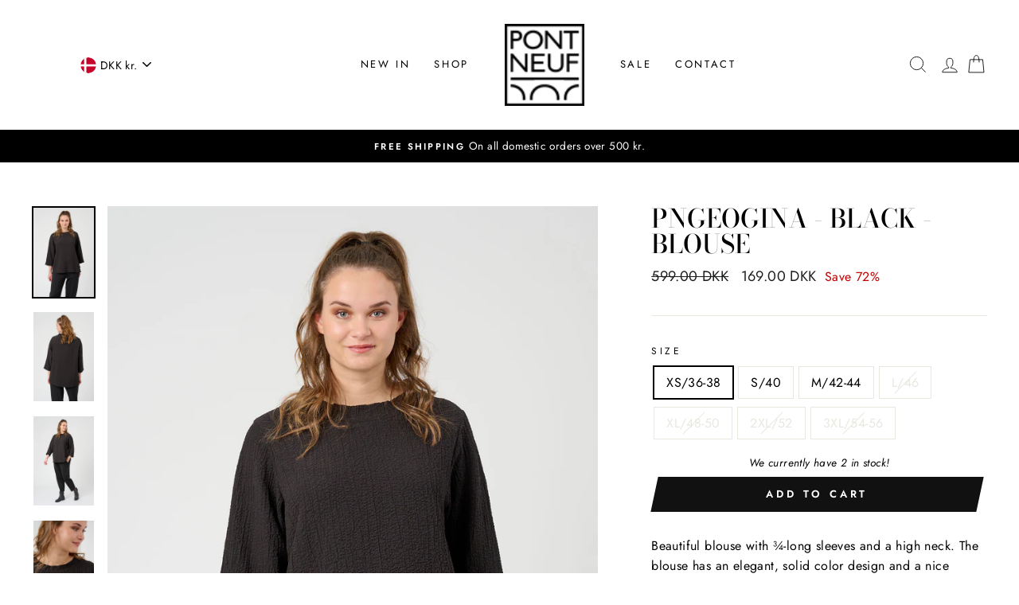

--- FILE ---
content_type: text/html; charset=utf-8
request_url: https://pontneuf.dk/products/v4151-geogina-blouse-black
body_size: 31399
content:
<!doctype html>
<html class="no-js" lang="en" dir="ltr">
<head>

  
  <meta charset="utf-8">
  <meta http-equiv="X-UA-Compatible" content="IE=edge,chrome=1">
  <meta name="viewport" content="width=device-width,initial-scale=1">
  <meta name="theme-color" content="#111111">
  <meta name="trustpilot-one-time-domain-verification-id" content="2e5788c0-c45f-4321-b3c8-a5208ccd7fee"/>
  
  <link rel="canonical" href="https://pontneuf.dk/products/v4151-geogina-blouse-black">
  <link rel="canonical" href="https://pontneuf.dk/products/v4151-geogina-blouse-black">
  <link rel="preconnect" href="https://cdn.shopify.com">
  <link rel="preconnect" href="https://fonts.shopifycdn.com">
  <link rel="dns-prefetch" href="https://productreviews.shopifycdn.com">
  <link rel="dns-prefetch" href="https://ajax.googleapis.com">
  <link rel="dns-prefetch" href="https://maps.googleapis.com">
  <link rel="dns-prefetch" href="https://maps.gstatic.com"><link rel="shortcut icon" href="//pontneuf.dk/cdn/shop/files/Pont_neuf_32x32.jpg?v=1675422906" type="image/png" /><title>PNGeogina - Black
&ndash; Pont Neuf
</title>
<meta name="description" content="Beautiful blouse with ¾-long sleeves and a high neck. The blouse has an elegant, solid color design and a nice structure in the fabric. The style is made fom a great tencel mix, and it has a straight and flattering fit.Style it with a pair of classic jeans or trousers for a stylish autumn look.The style is called Geogi"><meta property="og:site_name" content="Pont Neuf">
  <meta property="og:url" content="https://pontneuf.dk/products/v4151-geogina-blouse-black">
  <meta property="og:title" content="PNGeogina - Black">
  <meta property="og:type" content="product">
  <meta property="og:description" content="Beautiful blouse with ¾-long sleeves and a high neck. The blouse has an elegant, solid color design and a nice structure in the fabric. The style is made fom a great tencel mix, and it has a straight and flattering fit.Style it with a pair of classic jeans or trousers for a stylish autumn look.The style is called Geogi"><meta property="og:image" content="http://pontneuf.dk/cdn/shop/products/PNGeogina-Blouse-V4151.2929-Black_1200x1200.jpg?v=1682323256"><meta property="og:image" content="http://pontneuf.dk/cdn/shop/products/PNGeogina-Blouse-V4151.2929-Black-1_1200x1200.jpg?v=1682323260"><meta property="og:image" content="http://pontneuf.dk/cdn/shop/products/PNGeogina-Blouse-V4151.2929-Black-2_1200x1200.jpg?v=1682323264">
  <meta property="og:image:secure_url" content="https://pontneuf.dk/cdn/shop/products/PNGeogina-Blouse-V4151.2929-Black_1200x1200.jpg?v=1682323256"><meta property="og:image:secure_url" content="https://pontneuf.dk/cdn/shop/products/PNGeogina-Blouse-V4151.2929-Black-1_1200x1200.jpg?v=1682323260"><meta property="og:image:secure_url" content="https://pontneuf.dk/cdn/shop/products/PNGeogina-Blouse-V4151.2929-Black-2_1200x1200.jpg?v=1682323264">
  <meta name="twitter:site" content="@">
  <meta name="twitter:card" content="summary_large_image">
  <meta name="twitter:title" content="PNGeogina - Black">
  <meta name="twitter:description" content="Beautiful blouse with ¾-long sleeves and a high neck. The blouse has an elegant, solid color design and a nice structure in the fabric. The style is made fom a great tencel mix, and it has a straight and flattering fit.Style it with a pair of classic jeans or trousers for a stylish autumn look.The style is called Geogi">
<style data-shopify>@font-face {
  font-family: "Bodoni Moda";
  font-weight: 500;
  font-style: normal;
  font-display: swap;
  src: url("//pontneuf.dk/cdn/fonts/bodoni_moda/bodonimoda_n5.36d0da1db617c453fb46e8089790ab6dc72c2356.woff2") format("woff2"),
       url("//pontneuf.dk/cdn/fonts/bodoni_moda/bodonimoda_n5.40f612bab009769f87511096f185d9228ad3baa3.woff") format("woff");
}

  @font-face {
  font-family: Jost;
  font-weight: 400;
  font-style: normal;
  font-display: swap;
  src: url("//pontneuf.dk/cdn/fonts/jost/jost_n4.d47a1b6347ce4a4c9f437608011273009d91f2b7.woff2") format("woff2"),
       url("//pontneuf.dk/cdn/fonts/jost/jost_n4.791c46290e672b3f85c3d1c651ef2efa3819eadd.woff") format("woff");
}


  @font-face {
  font-family: Jost;
  font-weight: 600;
  font-style: normal;
  font-display: swap;
  src: url("//pontneuf.dk/cdn/fonts/jost/jost_n6.ec1178db7a7515114a2d84e3dd680832b7af8b99.woff2") format("woff2"),
       url("//pontneuf.dk/cdn/fonts/jost/jost_n6.b1178bb6bdd3979fef38e103a3816f6980aeaff9.woff") format("woff");
}

  @font-face {
  font-family: Jost;
  font-weight: 400;
  font-style: italic;
  font-display: swap;
  src: url("//pontneuf.dk/cdn/fonts/jost/jost_i4.b690098389649750ada222b9763d55796c5283a5.woff2") format("woff2"),
       url("//pontneuf.dk/cdn/fonts/jost/jost_i4.fd766415a47e50b9e391ae7ec04e2ae25e7e28b0.woff") format("woff");
}

  @font-face {
  font-family: Jost;
  font-weight: 600;
  font-style: italic;
  font-display: swap;
  src: url("//pontneuf.dk/cdn/fonts/jost/jost_i6.9af7e5f39e3a108c08f24047a4276332d9d7b85e.woff2") format("woff2"),
       url("//pontneuf.dk/cdn/fonts/jost/jost_i6.2bf310262638f998ed206777ce0b9a3b98b6fe92.woff") format("woff");
}

</style><link href="//pontneuf.dk/cdn/shop/t/23/assets/theme.css?v=132483319669596310991734527415" rel="stylesheet" type="text/css" media="all" />
<style data-shopify>:root {
    --typeHeaderPrimary: "Bodoni Moda";
    --typeHeaderFallback: serif;
    --typeHeaderSize: 38px;
    --typeHeaderWeight: 500;
    --typeHeaderLineHeight: 1;
    --typeHeaderSpacing: 0.0em;

    --typeBasePrimary:Jost;
    --typeBaseFallback:sans-serif;
    --typeBaseSize: 16px;
    --typeBaseWeight: 400;
    --typeBaseSpacing: 0.025em;
    --typeBaseLineHeight: 1.6;

    --typeCollectionTitle: 18px;

    --iconWeight: 2px;
    --iconLinecaps: miter;

    
      --buttonRadius: 0px;
    

    --colorGridOverlayOpacity: 0.1;
  }</style><script>
    document.documentElement.className = document.documentElement.className.replace('no-js', 'js');

    window.theme = window.theme || {};
    theme.routes = {
      cart: "/cart",
      cartAdd: "/cart/add.js",
      cartChange: "/cart/change"
    };
    theme.strings = {
      soldOut: "Sold Out",
      unavailable: "Unavailable",
      stockLabel: "We currently have [count] in stock!",
      willNotShipUntil: "Will not ship until [date]",
      willBeInStockAfter: "Will be in stock after [date]",
      waitingForStock: "Inventory on the way",
      savePrice: "Save [saved_amount]",
      cartEmpty: "Your cart is currently empty.",
      cartTermsConfirmation: "You must agree with the terms and conditions of sales to check out"
    };
    theme.settings = {
      dynamicVariantsEnable: true,
      dynamicVariantType: "button",
      cartType: "drawer",
      moneyFormat: "\u003cspan class=valuta\u003e{{amount}} DKK\u003c\/span\u003e",
      saveType: "percent",
      recentlyViewedEnabled: false,
      predictiveSearch: true,
      predictiveSearchType: "product,article,page,collection",
      inventoryThreshold: 2,
      quickView: false,
      themeName: 'Impulse',
      themeVersion: "3.5.0"
    };
  </script>

  <script>window.performance && window.performance.mark && window.performance.mark('shopify.content_for_header.start');</script><meta id="shopify-digital-wallet" name="shopify-digital-wallet" content="/50714181804/digital_wallets/dialog">
<link rel="alternate" type="application/json+oembed" href="https://pontneuf.dk/products/v4151-geogina-blouse-black.oembed">
<script async="async" src="/checkouts/internal/preloads.js?locale=en-DK"></script>
<script id="shopify-features" type="application/json">{"accessToken":"c858a5bbd58a04f222c08aa365f20b8f","betas":["rich-media-storefront-analytics"],"domain":"pontneuf.dk","predictiveSearch":true,"shopId":50714181804,"locale":"en"}</script>
<script>var Shopify = Shopify || {};
Shopify.shop = "pontneuf.myshopify.com";
Shopify.locale = "en";
Shopify.currency = {"active":"DKK","rate":"1.0"};
Shopify.country = "DK";
Shopify.theme = {"name":"JANUARUDSALG","id":177959305563,"schema_name":"Impulse","schema_version":"3.5.0","theme_store_id":857,"role":"main"};
Shopify.theme.handle = "null";
Shopify.theme.style = {"id":null,"handle":null};
Shopify.cdnHost = "pontneuf.dk/cdn";
Shopify.routes = Shopify.routes || {};
Shopify.routes.root = "/";</script>
<script type="module">!function(o){(o.Shopify=o.Shopify||{}).modules=!0}(window);</script>
<script>!function(o){function n(){var o=[];function n(){o.push(Array.prototype.slice.apply(arguments))}return n.q=o,n}var t=o.Shopify=o.Shopify||{};t.loadFeatures=n(),t.autoloadFeatures=n()}(window);</script>
<script id="shop-js-analytics" type="application/json">{"pageType":"product"}</script>
<script defer="defer" async type="module" src="//pontneuf.dk/cdn/shopifycloud/shop-js/modules/v2/client.init-shop-cart-sync_BApSsMSl.en.esm.js"></script>
<script defer="defer" async type="module" src="//pontneuf.dk/cdn/shopifycloud/shop-js/modules/v2/chunk.common_CBoos6YZ.esm.js"></script>
<script type="module">
  await import("//pontneuf.dk/cdn/shopifycloud/shop-js/modules/v2/client.init-shop-cart-sync_BApSsMSl.en.esm.js");
await import("//pontneuf.dk/cdn/shopifycloud/shop-js/modules/v2/chunk.common_CBoos6YZ.esm.js");

  window.Shopify.SignInWithShop?.initShopCartSync?.({"fedCMEnabled":true,"windoidEnabled":true});

</script>
<script>(function() {
  var isLoaded = false;
  function asyncLoad() {
    if (isLoaded) return;
    isLoaded = true;
    var urls = ["https:\/\/cdn.nfcube.com\/19ce8f9410a7847d23253c8fa3a28c64.js?shop=pontneuf.myshopify.com","https:\/\/ext.spinwheelapp.com\/external\/v1\/9eb9b4a530a9f9a9\/spps.js?shop=pontneuf.myshopify.com","https:\/\/static.klaviyo.com\/onsite\/js\/klaviyo.js?company_id=Y6JFDf\u0026shop=pontneuf.myshopify.com","https:\/\/scripts.makeinfluence.com\/integrations\/28f9a574-1f33-443a-9b1f-cab51d7ef90c.js?shop=pontneuf.myshopify.com"];
    for (var i = 0; i < urls.length; i++) {
      var s = document.createElement('script');
      s.type = 'text/javascript';
      s.async = true;
      s.src = urls[i];
      var x = document.getElementsByTagName('script')[0];
      x.parentNode.insertBefore(s, x);
    }
  };
  if(window.attachEvent) {
    window.attachEvent('onload', asyncLoad);
  } else {
    window.addEventListener('load', asyncLoad, false);
  }
})();</script>
<script id="__st">var __st={"a":50714181804,"offset":3600,"reqid":"f2118975-bcd6-4519-ac5a-0967bd403656-1768881768","pageurl":"pontneuf.dk\/products\/v4151-geogina-blouse-black","u":"5c7afe8a27d4","p":"product","rtyp":"product","rid":7918686601451};</script>
<script>window.ShopifyPaypalV4VisibilityTracking = true;</script>
<script id="captcha-bootstrap">!function(){'use strict';const t='contact',e='account',n='new_comment',o=[[t,t],['blogs',n],['comments',n],[t,'customer']],c=[[e,'customer_login'],[e,'guest_login'],[e,'recover_customer_password'],[e,'create_customer']],r=t=>t.map((([t,e])=>`form[action*='/${t}']:not([data-nocaptcha='true']) input[name='form_type'][value='${e}']`)).join(','),a=t=>()=>t?[...document.querySelectorAll(t)].map((t=>t.form)):[];function s(){const t=[...o],e=r(t);return a(e)}const i='password',u='form_key',d=['recaptcha-v3-token','g-recaptcha-response','h-captcha-response',i],f=()=>{try{return window.sessionStorage}catch{return}},m='__shopify_v',_=t=>t.elements[u];function p(t,e,n=!1){try{const o=window.sessionStorage,c=JSON.parse(o.getItem(e)),{data:r}=function(t){const{data:e,action:n}=t;return t[m]||n?{data:e,action:n}:{data:t,action:n}}(c);for(const[e,n]of Object.entries(r))t.elements[e]&&(t.elements[e].value=n);n&&o.removeItem(e)}catch(o){console.error('form repopulation failed',{error:o})}}const l='form_type',E='cptcha';function T(t){t.dataset[E]=!0}const w=window,h=w.document,L='Shopify',v='ce_forms',y='captcha';let A=!1;((t,e)=>{const n=(g='f06e6c50-85a8-45c8-87d0-21a2b65856fe',I='https://cdn.shopify.com/shopifycloud/storefront-forms-hcaptcha/ce_storefront_forms_captcha_hcaptcha.v1.5.2.iife.js',D={infoText:'Protected by hCaptcha',privacyText:'Privacy',termsText:'Terms'},(t,e,n)=>{const o=w[L][v],c=o.bindForm;if(c)return c(t,g,e,D).then(n);var r;o.q.push([[t,g,e,D],n]),r=I,A||(h.body.append(Object.assign(h.createElement('script'),{id:'captcha-provider',async:!0,src:r})),A=!0)});var g,I,D;w[L]=w[L]||{},w[L][v]=w[L][v]||{},w[L][v].q=[],w[L][y]=w[L][y]||{},w[L][y].protect=function(t,e){n(t,void 0,e),T(t)},Object.freeze(w[L][y]),function(t,e,n,w,h,L){const[v,y,A,g]=function(t,e,n){const i=e?o:[],u=t?c:[],d=[...i,...u],f=r(d),m=r(i),_=r(d.filter((([t,e])=>n.includes(e))));return[a(f),a(m),a(_),s()]}(w,h,L),I=t=>{const e=t.target;return e instanceof HTMLFormElement?e:e&&e.form},D=t=>v().includes(t);t.addEventListener('submit',(t=>{const e=I(t);if(!e)return;const n=D(e)&&!e.dataset.hcaptchaBound&&!e.dataset.recaptchaBound,o=_(e),c=g().includes(e)&&(!o||!o.value);(n||c)&&t.preventDefault(),c&&!n&&(function(t){try{if(!f())return;!function(t){const e=f();if(!e)return;const n=_(t);if(!n)return;const o=n.value;o&&e.removeItem(o)}(t);const e=Array.from(Array(32),(()=>Math.random().toString(36)[2])).join('');!function(t,e){_(t)||t.append(Object.assign(document.createElement('input'),{type:'hidden',name:u})),t.elements[u].value=e}(t,e),function(t,e){const n=f();if(!n)return;const o=[...t.querySelectorAll(`input[type='${i}']`)].map((({name:t})=>t)),c=[...d,...o],r={};for(const[a,s]of new FormData(t).entries())c.includes(a)||(r[a]=s);n.setItem(e,JSON.stringify({[m]:1,action:t.action,data:r}))}(t,e)}catch(e){console.error('failed to persist form',e)}}(e),e.submit())}));const S=(t,e)=>{t&&!t.dataset[E]&&(n(t,e.some((e=>e===t))),T(t))};for(const o of['focusin','change'])t.addEventListener(o,(t=>{const e=I(t);D(e)&&S(e,y())}));const B=e.get('form_key'),M=e.get(l),P=B&&M;t.addEventListener('DOMContentLoaded',(()=>{const t=y();if(P)for(const e of t)e.elements[l].value===M&&p(e,B);[...new Set([...A(),...v().filter((t=>'true'===t.dataset.shopifyCaptcha))])].forEach((e=>S(e,t)))}))}(h,new URLSearchParams(w.location.search),n,t,e,['guest_login'])})(!0,!0)}();</script>
<script integrity="sha256-4kQ18oKyAcykRKYeNunJcIwy7WH5gtpwJnB7kiuLZ1E=" data-source-attribution="shopify.loadfeatures" defer="defer" src="//pontneuf.dk/cdn/shopifycloud/storefront/assets/storefront/load_feature-a0a9edcb.js" crossorigin="anonymous"></script>
<script data-source-attribution="shopify.dynamic_checkout.dynamic.init">var Shopify=Shopify||{};Shopify.PaymentButton=Shopify.PaymentButton||{isStorefrontPortableWallets:!0,init:function(){window.Shopify.PaymentButton.init=function(){};var t=document.createElement("script");t.src="https://pontneuf.dk/cdn/shopifycloud/portable-wallets/latest/portable-wallets.en.js",t.type="module",document.head.appendChild(t)}};
</script>
<script data-source-attribution="shopify.dynamic_checkout.buyer_consent">
  function portableWalletsHideBuyerConsent(e){var t=document.getElementById("shopify-buyer-consent"),n=document.getElementById("shopify-subscription-policy-button");t&&n&&(t.classList.add("hidden"),t.setAttribute("aria-hidden","true"),n.removeEventListener("click",e))}function portableWalletsShowBuyerConsent(e){var t=document.getElementById("shopify-buyer-consent"),n=document.getElementById("shopify-subscription-policy-button");t&&n&&(t.classList.remove("hidden"),t.removeAttribute("aria-hidden"),n.addEventListener("click",e))}window.Shopify?.PaymentButton&&(window.Shopify.PaymentButton.hideBuyerConsent=portableWalletsHideBuyerConsent,window.Shopify.PaymentButton.showBuyerConsent=portableWalletsShowBuyerConsent);
</script>
<script data-source-attribution="shopify.dynamic_checkout.cart.bootstrap">document.addEventListener("DOMContentLoaded",(function(){function t(){return document.querySelector("shopify-accelerated-checkout-cart, shopify-accelerated-checkout")}if(t())Shopify.PaymentButton.init();else{new MutationObserver((function(e,n){t()&&(Shopify.PaymentButton.init(),n.disconnect())})).observe(document.body,{childList:!0,subtree:!0})}}));
</script>

<script>window.performance && window.performance.mark && window.performance.mark('shopify.content_for_header.end');</script>

<script>window.BOLD = window.BOLD || {};
    window.BOLD.common = window.BOLD.common || {};
    window.BOLD.common.Shopify = window.BOLD.common.Shopify || {};
    window.BOLD.common.Shopify.shop = {
      domain: 'pontneuf.dk',
      permanent_domain: 'pontneuf.myshopify.com',
      url: 'https://pontneuf.dk',
      secure_url: 'https://pontneuf.dk',
      money_format: "\u003cspan class=valuta\u003e{{amount}} DKK\u003c\/span\u003e",
      currency: "DKK"
    };
    window.BOLD.common.Shopify.customer = {
      id: null,
      tags: null,
    };
    window.BOLD.common.Shopify.cart = {"note":null,"attributes":{},"original_total_price":0,"total_price":0,"total_discount":0,"total_weight":0.0,"item_count":0,"items":[],"requires_shipping":false,"currency":"DKK","items_subtotal_price":0,"cart_level_discount_applications":[],"checkout_charge_amount":0};
    window.BOLD.common.template = 'product';window.BOLD.common.Shopify.formatMoney = function(money, format) {
        function n(t, e) {
            return "undefined" == typeof t ? e : t
        }
        function r(t, e, r, i) {
            if (e = n(e, 2),
                r = n(r, ","),
                i = n(i, "."),
            isNaN(t) || null == t)
                return 0;
            t = (t / 100).toFixed(e);
            var o = t.split(".")
                , a = o[0].replace(/(\d)(?=(\d\d\d)+(?!\d))/g, "$1" + r)
                , s = o[1] ? i + o[1] : "";
            return a + s
        }
        "string" == typeof money && (money = money.replace(".", ""));
        var i = ""
            , o = /\{\{\s*(\w+)\s*\}\}/
            , a = format || window.BOLD.common.Shopify.shop.money_format || window.Shopify.money_format || "$ {{ amount }}";
        switch (a.match(o)[1]) {
            case "amount":
                i = r(money, 2, ",", ".");
                break;
            case "amount_no_decimals":
                i = r(money, 0, ",", ".");
                break;
            case "amount_with_comma_separator":
                i = r(money, 2, ".", ",");
                break;
            case "amount_no_decimals_with_comma_separator":
                i = r(money, 0, ".", ",");
                break;
            case "amount_with_space_separator":
                i = r(money, 2, " ", ",");
                break;
            case "amount_no_decimals_with_space_separator":
                i = r(money, 0, " ", ",");
                break;
            case "amount_with_apostrophe_separator":
                i = r(money, 2, "'", ".");
                break;
        }
        return a.replace(o, i);
    };
    window.BOLD.common.Shopify.saveProduct = function (handle, product) {
      if (typeof handle === 'string' && typeof window.BOLD.common.Shopify.products[handle] === 'undefined') {
        if (typeof product === 'number') {
          window.BOLD.common.Shopify.handles[product] = handle;
          product = { id: product };
        }
        window.BOLD.common.Shopify.products[handle] = product;
      }
    };
    window.BOLD.common.Shopify.saveVariant = function (variant_id, variant) {
      if (typeof variant_id === 'number' && typeof window.BOLD.common.Shopify.variants[variant_id] === 'undefined') {
        window.BOLD.common.Shopify.variants[variant_id] = variant;
      }
    };window.BOLD.common.Shopify.products = window.BOLD.common.Shopify.products || {};
    window.BOLD.common.Shopify.variants = window.BOLD.common.Shopify.variants || {};
    window.BOLD.common.Shopify.handles = window.BOLD.common.Shopify.handles || {};window.BOLD.common.Shopify.handle = "v4151-geogina-blouse-black"
window.BOLD.common.Shopify.saveProduct("v4151-geogina-blouse-black", 7918686601451);window.BOLD.common.Shopify.saveVariant(43535742599403, { product_id: 7918686601451, product_handle: "v4151-geogina-blouse-black", price: 16900, group_id: '', csp_metafield: {}});window.BOLD.common.Shopify.saveVariant(43535742632171, { product_id: 7918686601451, product_handle: "v4151-geogina-blouse-black", price: 16900, group_id: '', csp_metafield: {}});window.BOLD.common.Shopify.saveVariant(43535742664939, { product_id: 7918686601451, product_handle: "v4151-geogina-blouse-black", price: 16900, group_id: '', csp_metafield: {}});window.BOLD.common.Shopify.saveVariant(43535742697707, { product_id: 7918686601451, product_handle: "v4151-geogina-blouse-black", price: 16900, group_id: '', csp_metafield: {}});window.BOLD.common.Shopify.saveVariant(43535742730475, { product_id: 7918686601451, product_handle: "v4151-geogina-blouse-black", price: 16900, group_id: '', csp_metafield: {}});window.BOLD.common.Shopify.saveVariant(43535742763243, { product_id: 7918686601451, product_handle: "v4151-geogina-blouse-black", price: 16900, group_id: '', csp_metafield: {}});window.BOLD.common.Shopify.saveVariant(43535742796011, { product_id: 7918686601451, product_handle: "v4151-geogina-blouse-black", price: 16900, group_id: '', csp_metafield: {}});window.BOLD.apps_installed = {"Currency":1} || {};window.BOLD.common.Shopify.metafields = window.BOLD.common.Shopify.metafields || {};window.BOLD.common.Shopify.metafields["bold_rp"] = {};window.BOLD.common.Shopify.metafields["bold_csp_defaults"] = {};window.BOLD.common.cacheParams = window.BOLD.common.cacheParams || {};
</script><script src="//pontneuf.dk/cdn/shop/t/23/assets/vendor-scripts-v7.js" defer="defer"></script>
  <script src="//pontneuf.dk/cdn/shop/t/23/assets/custom.js?v=38468072508664349451734522966" defer="defer"></script><link rel="preload" as="style" href="//pontneuf.dk/cdn/shop/t/23/assets/currency-flags.css?v=75482696549506390791734522966" onload="this.onload=null;this.rel='stylesheet'">
    <noscript><link rel="stylesheet" href="//pontneuf.dk/cdn/shop/t/23/assets/currency-flags.css?v=75482696549506390791734522966"></noscript><script src="//pontneuf.dk/cdn/shop/t/23/assets/theme.js?v=95871938521887656931734522966" defer="defer"></script><!-- Cookie information -->

 
<script>
var cookie_script = document.createElement('script');
cookie_script.setAttribute('src','https://policy.app.cookieinformation.com/uc.js');
cookie_script.setAttribute('data-culture', 'EN');
cookie_script.id = 'CookieConsent';
document.head.appendChild(cookie_script);
 
 

window.addEventListener('CookieInformationConsentGiven', function (event) { if (CookieInformation.getConsentGivenFor('cookie_cat_statistic') && CookieInformation.getConsentGivenFor('cookie_cat_marketing')) {
window.Shopify.customerPrivacy.setTrackingConsent(true, function(e){
 
console.log("Set Tracking Consent", true);
});
}else{
window.Shopify.customerPrivacy.setTrackingConsent(false, function(e){
 
console.log("Set Tracking Consent", false);
});
}
}, false);
 
</script>
<!-- BEGIN app block: shopify://apps/klaviyo-email-marketing-sms/blocks/klaviyo-onsite-embed/2632fe16-c075-4321-a88b-50b567f42507 -->












  <script async src="https://static.klaviyo.com/onsite/js/Y6JFDf/klaviyo.js?company_id=Y6JFDf"></script>
  <script>!function(){if(!window.klaviyo){window._klOnsite=window._klOnsite||[];try{window.klaviyo=new Proxy({},{get:function(n,i){return"push"===i?function(){var n;(n=window._klOnsite).push.apply(n,arguments)}:function(){for(var n=arguments.length,o=new Array(n),w=0;w<n;w++)o[w]=arguments[w];var t="function"==typeof o[o.length-1]?o.pop():void 0,e=new Promise((function(n){window._klOnsite.push([i].concat(o,[function(i){t&&t(i),n(i)}]))}));return e}}})}catch(n){window.klaviyo=window.klaviyo||[],window.klaviyo.push=function(){var n;(n=window._klOnsite).push.apply(n,arguments)}}}}();</script>

  
    <script id="viewed_product">
      if (item == null) {
        var _learnq = _learnq || [];

        var MetafieldReviews = null
        var MetafieldYotpoRating = null
        var MetafieldYotpoCount = null
        var MetafieldLooxRating = null
        var MetafieldLooxCount = null
        var okendoProduct = null
        var okendoProductReviewCount = null
        var okendoProductReviewAverageValue = null
        try {
          // The following fields are used for Customer Hub recently viewed in order to add reviews.
          // This information is not part of __kla_viewed. Instead, it is part of __kla_viewed_reviewed_items
          MetafieldReviews = {};
          MetafieldYotpoRating = null
          MetafieldYotpoCount = null
          MetafieldLooxRating = null
          MetafieldLooxCount = null

          okendoProduct = null
          // If the okendo metafield is not legacy, it will error, which then requires the new json formatted data
          if (okendoProduct && 'error' in okendoProduct) {
            okendoProduct = null
          }
          okendoProductReviewCount = okendoProduct ? okendoProduct.reviewCount : null
          okendoProductReviewAverageValue = okendoProduct ? okendoProduct.reviewAverageValue : null
        } catch (error) {
          console.error('Error in Klaviyo onsite reviews tracking:', error);
        }

        var item = {
          Name: "PNGeogina - Black",
          ProductID: 7918686601451,
          Categories: ["169 kr.","2 for 1 Advent Offer","23 winter","Advent Calender","alle produkter","BLOUSES","Christmas Sale","Easter Sale","Factory Outlet","Festdage","JANUARUDSALG","PRODUCTS","SALE","WEEKEND OFFERS","🎀 PINK WEEK 🎀"],
          ImageURL: "https://pontneuf.dk/cdn/shop/products/PNGeogina-Blouse-V4151.2929-Black_grande.jpg?v=1682323256",
          URL: "https://pontneuf.dk/products/v4151-geogina-blouse-black",
          Brand: "Pont Neuf",
          Price: "169.00 DKK",
          Value: "169.00",
          CompareAtPrice: "599.00 DKK"
        };
        _learnq.push(['track', 'Viewed Product', item]);
        _learnq.push(['trackViewedItem', {
          Title: item.Name,
          ItemId: item.ProductID,
          Categories: item.Categories,
          ImageUrl: item.ImageURL,
          Url: item.URL,
          Metadata: {
            Brand: item.Brand,
            Price: item.Price,
            Value: item.Value,
            CompareAtPrice: item.CompareAtPrice
          },
          metafields:{
            reviews: MetafieldReviews,
            yotpo:{
              rating: MetafieldYotpoRating,
              count: MetafieldYotpoCount,
            },
            loox:{
              rating: MetafieldLooxRating,
              count: MetafieldLooxCount,
            },
            okendo: {
              rating: okendoProductReviewAverageValue,
              count: okendoProductReviewCount,
            }
          }
        }]);
      }
    </script>
  




  <script>
    window.klaviyoReviewsProductDesignMode = false
  </script>







<!-- END app block --><link href="https://monorail-edge.shopifysvc.com" rel="dns-prefetch">
<script>(function(){if ("sendBeacon" in navigator && "performance" in window) {try {var session_token_from_headers = performance.getEntriesByType('navigation')[0].serverTiming.find(x => x.name == '_s').description;} catch {var session_token_from_headers = undefined;}var session_cookie_matches = document.cookie.match(/_shopify_s=([^;]*)/);var session_token_from_cookie = session_cookie_matches && session_cookie_matches.length === 2 ? session_cookie_matches[1] : "";var session_token = session_token_from_headers || session_token_from_cookie || "";function handle_abandonment_event(e) {var entries = performance.getEntries().filter(function(entry) {return /monorail-edge.shopifysvc.com/.test(entry.name);});if (!window.abandonment_tracked && entries.length === 0) {window.abandonment_tracked = true;var currentMs = Date.now();var navigation_start = performance.timing.navigationStart;var payload = {shop_id: 50714181804,url: window.location.href,navigation_start,duration: currentMs - navigation_start,session_token,page_type: "product"};window.navigator.sendBeacon("https://monorail-edge.shopifysvc.com/v1/produce", JSON.stringify({schema_id: "online_store_buyer_site_abandonment/1.1",payload: payload,metadata: {event_created_at_ms: currentMs,event_sent_at_ms: currentMs}}));}}window.addEventListener('pagehide', handle_abandonment_event);}}());</script>
<script id="web-pixels-manager-setup">(function e(e,d,r,n,o){if(void 0===o&&(o={}),!Boolean(null===(a=null===(i=window.Shopify)||void 0===i?void 0:i.analytics)||void 0===a?void 0:a.replayQueue)){var i,a;window.Shopify=window.Shopify||{};var t=window.Shopify;t.analytics=t.analytics||{};var s=t.analytics;s.replayQueue=[],s.publish=function(e,d,r){return s.replayQueue.push([e,d,r]),!0};try{self.performance.mark("wpm:start")}catch(e){}var l=function(){var e={modern:/Edge?\/(1{2}[4-9]|1[2-9]\d|[2-9]\d{2}|\d{4,})\.\d+(\.\d+|)|Firefox\/(1{2}[4-9]|1[2-9]\d|[2-9]\d{2}|\d{4,})\.\d+(\.\d+|)|Chrom(ium|e)\/(9{2}|\d{3,})\.\d+(\.\d+|)|(Maci|X1{2}).+ Version\/(15\.\d+|(1[6-9]|[2-9]\d|\d{3,})\.\d+)([,.]\d+|)( \(\w+\)|)( Mobile\/\w+|) Safari\/|Chrome.+OPR\/(9{2}|\d{3,})\.\d+\.\d+|(CPU[ +]OS|iPhone[ +]OS|CPU[ +]iPhone|CPU IPhone OS|CPU iPad OS)[ +]+(15[._]\d+|(1[6-9]|[2-9]\d|\d{3,})[._]\d+)([._]\d+|)|Android:?[ /-](13[3-9]|1[4-9]\d|[2-9]\d{2}|\d{4,})(\.\d+|)(\.\d+|)|Android.+Firefox\/(13[5-9]|1[4-9]\d|[2-9]\d{2}|\d{4,})\.\d+(\.\d+|)|Android.+Chrom(ium|e)\/(13[3-9]|1[4-9]\d|[2-9]\d{2}|\d{4,})\.\d+(\.\d+|)|SamsungBrowser\/([2-9]\d|\d{3,})\.\d+/,legacy:/Edge?\/(1[6-9]|[2-9]\d|\d{3,})\.\d+(\.\d+|)|Firefox\/(5[4-9]|[6-9]\d|\d{3,})\.\d+(\.\d+|)|Chrom(ium|e)\/(5[1-9]|[6-9]\d|\d{3,})\.\d+(\.\d+|)([\d.]+$|.*Safari\/(?![\d.]+ Edge\/[\d.]+$))|(Maci|X1{2}).+ Version\/(10\.\d+|(1[1-9]|[2-9]\d|\d{3,})\.\d+)([,.]\d+|)( \(\w+\)|)( Mobile\/\w+|) Safari\/|Chrome.+OPR\/(3[89]|[4-9]\d|\d{3,})\.\d+\.\d+|(CPU[ +]OS|iPhone[ +]OS|CPU[ +]iPhone|CPU IPhone OS|CPU iPad OS)[ +]+(10[._]\d+|(1[1-9]|[2-9]\d|\d{3,})[._]\d+)([._]\d+|)|Android:?[ /-](13[3-9]|1[4-9]\d|[2-9]\d{2}|\d{4,})(\.\d+|)(\.\d+|)|Mobile Safari.+OPR\/([89]\d|\d{3,})\.\d+\.\d+|Android.+Firefox\/(13[5-9]|1[4-9]\d|[2-9]\d{2}|\d{4,})\.\d+(\.\d+|)|Android.+Chrom(ium|e)\/(13[3-9]|1[4-9]\d|[2-9]\d{2}|\d{4,})\.\d+(\.\d+|)|Android.+(UC? ?Browser|UCWEB|U3)[ /]?(15\.([5-9]|\d{2,})|(1[6-9]|[2-9]\d|\d{3,})\.\d+)\.\d+|SamsungBrowser\/(5\.\d+|([6-9]|\d{2,})\.\d+)|Android.+MQ{2}Browser\/(14(\.(9|\d{2,})|)|(1[5-9]|[2-9]\d|\d{3,})(\.\d+|))(\.\d+|)|K[Aa][Ii]OS\/(3\.\d+|([4-9]|\d{2,})\.\d+)(\.\d+|)/},d=e.modern,r=e.legacy,n=navigator.userAgent;return n.match(d)?"modern":n.match(r)?"legacy":"unknown"}(),u="modern"===l?"modern":"legacy",c=(null!=n?n:{modern:"",legacy:""})[u],f=function(e){return[e.baseUrl,"/wpm","/b",e.hashVersion,"modern"===e.buildTarget?"m":"l",".js"].join("")}({baseUrl:d,hashVersion:r,buildTarget:u}),m=function(e){var d=e.version,r=e.bundleTarget,n=e.surface,o=e.pageUrl,i=e.monorailEndpoint;return{emit:function(e){var a=e.status,t=e.errorMsg,s=(new Date).getTime(),l=JSON.stringify({metadata:{event_sent_at_ms:s},events:[{schema_id:"web_pixels_manager_load/3.1",payload:{version:d,bundle_target:r,page_url:o,status:a,surface:n,error_msg:t},metadata:{event_created_at_ms:s}}]});if(!i)return console&&console.warn&&console.warn("[Web Pixels Manager] No Monorail endpoint provided, skipping logging."),!1;try{return self.navigator.sendBeacon.bind(self.navigator)(i,l)}catch(e){}var u=new XMLHttpRequest;try{return u.open("POST",i,!0),u.setRequestHeader("Content-Type","text/plain"),u.send(l),!0}catch(e){return console&&console.warn&&console.warn("[Web Pixels Manager] Got an unhandled error while logging to Monorail."),!1}}}}({version:r,bundleTarget:l,surface:e.surface,pageUrl:self.location.href,monorailEndpoint:e.monorailEndpoint});try{o.browserTarget=l,function(e){var d=e.src,r=e.async,n=void 0===r||r,o=e.onload,i=e.onerror,a=e.sri,t=e.scriptDataAttributes,s=void 0===t?{}:t,l=document.createElement("script"),u=document.querySelector("head"),c=document.querySelector("body");if(l.async=n,l.src=d,a&&(l.integrity=a,l.crossOrigin="anonymous"),s)for(var f in s)if(Object.prototype.hasOwnProperty.call(s,f))try{l.dataset[f]=s[f]}catch(e){}if(o&&l.addEventListener("load",o),i&&l.addEventListener("error",i),u)u.appendChild(l);else{if(!c)throw new Error("Did not find a head or body element to append the script");c.appendChild(l)}}({src:f,async:!0,onload:function(){if(!function(){var e,d;return Boolean(null===(d=null===(e=window.Shopify)||void 0===e?void 0:e.analytics)||void 0===d?void 0:d.initialized)}()){var d=window.webPixelsManager.init(e)||void 0;if(d){var r=window.Shopify.analytics;r.replayQueue.forEach((function(e){var r=e[0],n=e[1],o=e[2];d.publishCustomEvent(r,n,o)})),r.replayQueue=[],r.publish=d.publishCustomEvent,r.visitor=d.visitor,r.initialized=!0}}},onerror:function(){return m.emit({status:"failed",errorMsg:"".concat(f," has failed to load")})},sri:function(e){var d=/^sha384-[A-Za-z0-9+/=]+$/;return"string"==typeof e&&d.test(e)}(c)?c:"",scriptDataAttributes:o}),m.emit({status:"loading"})}catch(e){m.emit({status:"failed",errorMsg:(null==e?void 0:e.message)||"Unknown error"})}}})({shopId: 50714181804,storefrontBaseUrl: "https://pontneuf.dk",extensionsBaseUrl: "https://extensions.shopifycdn.com/cdn/shopifycloud/web-pixels-manager",monorailEndpoint: "https://monorail-edge.shopifysvc.com/unstable/produce_batch",surface: "storefront-renderer",enabledBetaFlags: ["2dca8a86"],webPixelsConfigList: [{"id":"3629449563","configuration":"{\"accountID\":\"Y6JFDf\",\"webPixelConfig\":\"eyJlbmFibGVBZGRlZFRvQ2FydEV2ZW50cyI6IHRydWV9\"}","eventPayloadVersion":"v1","runtimeContext":"STRICT","scriptVersion":"524f6c1ee37bacdca7657a665bdca589","type":"APP","apiClientId":123074,"privacyPurposes":["ANALYTICS","MARKETING"],"dataSharingAdjustments":{"protectedCustomerApprovalScopes":["read_customer_address","read_customer_email","read_customer_name","read_customer_personal_data","read_customer_phone"]}},{"id":"2516287835","configuration":"{\"businessId\":\"28f9a574-1f33-443a-9b1f-cab51d7ef90c\",\"conversionUrl\":\"https:\\\/\\\/system.makeinfluence.com\\\/p\",\"shopifyUrl\":\"https:\\\/\\\/integrations3.makeinfluence.com\"}","eventPayloadVersion":"v1","runtimeContext":"STRICT","scriptVersion":"056c5c7a505fb26051cf0b69ad538fc3","type":"APP","apiClientId":6339481,"privacyPurposes":["ANALYTICS","MARKETING","SALE_OF_DATA"],"dataSharingAdjustments":{"protectedCustomerApprovalScopes":["read_customer_personal_data"]}},{"id":"1046970715","configuration":"{\"config\":\"{\\\"pixel_id\\\":\\\"G-FN53XR5RDF\\\",\\\"gtag_events\\\":[{\\\"type\\\":\\\"purchase\\\",\\\"action_label\\\":\\\"G-FN53XR5RDF\\\"},{\\\"type\\\":\\\"page_view\\\",\\\"action_label\\\":\\\"G-FN53XR5RDF\\\"},{\\\"type\\\":\\\"view_item\\\",\\\"action_label\\\":\\\"G-FN53XR5RDF\\\"},{\\\"type\\\":\\\"search\\\",\\\"action_label\\\":\\\"G-FN53XR5RDF\\\"},{\\\"type\\\":\\\"add_to_cart\\\",\\\"action_label\\\":\\\"G-FN53XR5RDF\\\"},{\\\"type\\\":\\\"begin_checkout\\\",\\\"action_label\\\":\\\"G-FN53XR5RDF\\\"},{\\\"type\\\":\\\"add_payment_info\\\",\\\"action_label\\\":\\\"G-FN53XR5RDF\\\"}],\\\"enable_monitoring_mode\\\":false}\"}","eventPayloadVersion":"v1","runtimeContext":"OPEN","scriptVersion":"b2a88bafab3e21179ed38636efcd8a93","type":"APP","apiClientId":1780363,"privacyPurposes":[],"dataSharingAdjustments":{"protectedCustomerApprovalScopes":["read_customer_address","read_customer_email","read_customer_name","read_customer_personal_data","read_customer_phone"]}},{"id":"261718363","configuration":"{\"pixel_id\":\"476173603314867\",\"pixel_type\":\"facebook_pixel\",\"metaapp_system_user_token\":\"-\"}","eventPayloadVersion":"v1","runtimeContext":"OPEN","scriptVersion":"ca16bc87fe92b6042fbaa3acc2fbdaa6","type":"APP","apiClientId":2329312,"privacyPurposes":["ANALYTICS","MARKETING","SALE_OF_DATA"],"dataSharingAdjustments":{"protectedCustomerApprovalScopes":["read_customer_address","read_customer_email","read_customer_name","read_customer_personal_data","read_customer_phone"]}},{"id":"184844635","eventPayloadVersion":"v1","runtimeContext":"LAX","scriptVersion":"1","type":"CUSTOM","privacyPurposes":["ANALYTICS"],"name":"Google Analytics tag (migrated)"},{"id":"shopify-app-pixel","configuration":"{}","eventPayloadVersion":"v1","runtimeContext":"STRICT","scriptVersion":"0450","apiClientId":"shopify-pixel","type":"APP","privacyPurposes":["ANALYTICS","MARKETING"]},{"id":"shopify-custom-pixel","eventPayloadVersion":"v1","runtimeContext":"LAX","scriptVersion":"0450","apiClientId":"shopify-pixel","type":"CUSTOM","privacyPurposes":["ANALYTICS","MARKETING"]}],isMerchantRequest: false,initData: {"shop":{"name":"Pont Neuf","paymentSettings":{"currencyCode":"DKK"},"myshopifyDomain":"pontneuf.myshopify.com","countryCode":"DK","storefrontUrl":"https:\/\/pontneuf.dk"},"customer":null,"cart":null,"checkout":null,"productVariants":[{"price":{"amount":169.0,"currencyCode":"DKK"},"product":{"title":"PNGeogina - Black","vendor":"Pont Neuf","id":"7918686601451","untranslatedTitle":"PNGeogina - Black","url":"\/products\/v4151-geogina-blouse-black","type":"Blouse"},"id":"43535742599403","image":{"src":"\/\/pontneuf.dk\/cdn\/shop\/products\/PNGeogina-Blouse-V4151.2929-Black.jpg?v=1682323256"},"sku":"V4151.2929\\999\\XS\/36-38","title":"XS\/36-38","untranslatedTitle":"XS\/36-38"},{"price":{"amount":169.0,"currencyCode":"DKK"},"product":{"title":"PNGeogina - Black","vendor":"Pont Neuf","id":"7918686601451","untranslatedTitle":"PNGeogina - Black","url":"\/products\/v4151-geogina-blouse-black","type":"Blouse"},"id":"43535742632171","image":{"src":"\/\/pontneuf.dk\/cdn\/shop\/products\/PNGeogina-Blouse-V4151.2929-Black.jpg?v=1682323256"},"sku":"V4151.2929\\999\\S\/40","title":"S\/40","untranslatedTitle":"S\/40"},{"price":{"amount":169.0,"currencyCode":"DKK"},"product":{"title":"PNGeogina - Black","vendor":"Pont Neuf","id":"7918686601451","untranslatedTitle":"PNGeogina - Black","url":"\/products\/v4151-geogina-blouse-black","type":"Blouse"},"id":"43535742664939","image":{"src":"\/\/pontneuf.dk\/cdn\/shop\/products\/PNGeogina-Blouse-V4151.2929-Black.jpg?v=1682323256"},"sku":"V4151.2929\\999\\M\/42-44","title":"M\/42-44","untranslatedTitle":"M\/42-44"},{"price":{"amount":169.0,"currencyCode":"DKK"},"product":{"title":"PNGeogina - Black","vendor":"Pont Neuf","id":"7918686601451","untranslatedTitle":"PNGeogina - Black","url":"\/products\/v4151-geogina-blouse-black","type":"Blouse"},"id":"43535742697707","image":{"src":"\/\/pontneuf.dk\/cdn\/shop\/products\/PNGeogina-Blouse-V4151.2929-Black.jpg?v=1682323256"},"sku":"V4151.2929\\999\\L\/46","title":"L\/46","untranslatedTitle":"L\/46"},{"price":{"amount":169.0,"currencyCode":"DKK"},"product":{"title":"PNGeogina - Black","vendor":"Pont Neuf","id":"7918686601451","untranslatedTitle":"PNGeogina - Black","url":"\/products\/v4151-geogina-blouse-black","type":"Blouse"},"id":"43535742730475","image":{"src":"\/\/pontneuf.dk\/cdn\/shop\/products\/PNGeogina-Blouse-V4151.2929-Black.jpg?v=1682323256"},"sku":"V4151.2929\\999\\XL\/48-50","title":"XL\/48-50","untranslatedTitle":"XL\/48-50"},{"price":{"amount":169.0,"currencyCode":"DKK"},"product":{"title":"PNGeogina - Black","vendor":"Pont Neuf","id":"7918686601451","untranslatedTitle":"PNGeogina - Black","url":"\/products\/v4151-geogina-blouse-black","type":"Blouse"},"id":"43535742763243","image":{"src":"\/\/pontneuf.dk\/cdn\/shop\/products\/PNGeogina-Blouse-V4151.2929-Black.jpg?v=1682323256"},"sku":"V4151.2929\\999\\2XL\/52","title":"2XL\/52","untranslatedTitle":"2XL\/52"},{"price":{"amount":169.0,"currencyCode":"DKK"},"product":{"title":"PNGeogina - Black","vendor":"Pont Neuf","id":"7918686601451","untranslatedTitle":"PNGeogina - Black","url":"\/products\/v4151-geogina-blouse-black","type":"Blouse"},"id":"43535742796011","image":{"src":"\/\/pontneuf.dk\/cdn\/shop\/products\/PNGeogina-Blouse-V4151.2929-Black.jpg?v=1682323256"},"sku":"V4151.2929\\999\\3XL\/54-56","title":"3XL\/54-56","untranslatedTitle":"3XL\/54-56"}],"purchasingCompany":null},},"https://pontneuf.dk/cdn","fcfee988w5aeb613cpc8e4bc33m6693e112",{"modern":"","legacy":""},{"shopId":"50714181804","storefrontBaseUrl":"https:\/\/pontneuf.dk","extensionBaseUrl":"https:\/\/extensions.shopifycdn.com\/cdn\/shopifycloud\/web-pixels-manager","surface":"storefront-renderer","enabledBetaFlags":"[\"2dca8a86\"]","isMerchantRequest":"false","hashVersion":"fcfee988w5aeb613cpc8e4bc33m6693e112","publish":"custom","events":"[[\"page_viewed\",{}],[\"product_viewed\",{\"productVariant\":{\"price\":{\"amount\":169.0,\"currencyCode\":\"DKK\"},\"product\":{\"title\":\"PNGeogina - Black\",\"vendor\":\"Pont Neuf\",\"id\":\"7918686601451\",\"untranslatedTitle\":\"PNGeogina - Black\",\"url\":\"\/products\/v4151-geogina-blouse-black\",\"type\":\"Blouse\"},\"id\":\"43535742599403\",\"image\":{\"src\":\"\/\/pontneuf.dk\/cdn\/shop\/products\/PNGeogina-Blouse-V4151.2929-Black.jpg?v=1682323256\"},\"sku\":\"V4151.2929\\\\999\\\\XS\/36-38\",\"title\":\"XS\/36-38\",\"untranslatedTitle\":\"XS\/36-38\"}}]]"});</script><script>
  window.ShopifyAnalytics = window.ShopifyAnalytics || {};
  window.ShopifyAnalytics.meta = window.ShopifyAnalytics.meta || {};
  window.ShopifyAnalytics.meta.currency = 'DKK';
  var meta = {"product":{"id":7918686601451,"gid":"gid:\/\/shopify\/Product\/7918686601451","vendor":"Pont Neuf","type":"Blouse","handle":"v4151-geogina-blouse-black","variants":[{"id":43535742599403,"price":16900,"name":"PNGeogina - Black - XS\/36-38","public_title":"XS\/36-38","sku":"V4151.2929\\999\\XS\/36-38"},{"id":43535742632171,"price":16900,"name":"PNGeogina - Black - S\/40","public_title":"S\/40","sku":"V4151.2929\\999\\S\/40"},{"id":43535742664939,"price":16900,"name":"PNGeogina - Black - M\/42-44","public_title":"M\/42-44","sku":"V4151.2929\\999\\M\/42-44"},{"id":43535742697707,"price":16900,"name":"PNGeogina - Black - L\/46","public_title":"L\/46","sku":"V4151.2929\\999\\L\/46"},{"id":43535742730475,"price":16900,"name":"PNGeogina - Black - XL\/48-50","public_title":"XL\/48-50","sku":"V4151.2929\\999\\XL\/48-50"},{"id":43535742763243,"price":16900,"name":"PNGeogina - Black - 2XL\/52","public_title":"2XL\/52","sku":"V4151.2929\\999\\2XL\/52"},{"id":43535742796011,"price":16900,"name":"PNGeogina - Black - 3XL\/54-56","public_title":"3XL\/54-56","sku":"V4151.2929\\999\\3XL\/54-56"}],"remote":false},"page":{"pageType":"product","resourceType":"product","resourceId":7918686601451,"requestId":"f2118975-bcd6-4519-ac5a-0967bd403656-1768881768"}};
  for (var attr in meta) {
    window.ShopifyAnalytics.meta[attr] = meta[attr];
  }
</script>
<script class="analytics">
  (function () {
    var customDocumentWrite = function(content) {
      var jquery = null;

      if (window.jQuery) {
        jquery = window.jQuery;
      } else if (window.Checkout && window.Checkout.$) {
        jquery = window.Checkout.$;
      }

      if (jquery) {
        jquery('body').append(content);
      }
    };

    var hasLoggedConversion = function(token) {
      if (token) {
        return document.cookie.indexOf('loggedConversion=' + token) !== -1;
      }
      return false;
    }

    var setCookieIfConversion = function(token) {
      if (token) {
        var twoMonthsFromNow = new Date(Date.now());
        twoMonthsFromNow.setMonth(twoMonthsFromNow.getMonth() + 2);

        document.cookie = 'loggedConversion=' + token + '; expires=' + twoMonthsFromNow;
      }
    }

    var trekkie = window.ShopifyAnalytics.lib = window.trekkie = window.trekkie || [];
    if (trekkie.integrations) {
      return;
    }
    trekkie.methods = [
      'identify',
      'page',
      'ready',
      'track',
      'trackForm',
      'trackLink'
    ];
    trekkie.factory = function(method) {
      return function() {
        var args = Array.prototype.slice.call(arguments);
        args.unshift(method);
        trekkie.push(args);
        return trekkie;
      };
    };
    for (var i = 0; i < trekkie.methods.length; i++) {
      var key = trekkie.methods[i];
      trekkie[key] = trekkie.factory(key);
    }
    trekkie.load = function(config) {
      trekkie.config = config || {};
      trekkie.config.initialDocumentCookie = document.cookie;
      var first = document.getElementsByTagName('script')[0];
      var script = document.createElement('script');
      script.type = 'text/javascript';
      script.onerror = function(e) {
        var scriptFallback = document.createElement('script');
        scriptFallback.type = 'text/javascript';
        scriptFallback.onerror = function(error) {
                var Monorail = {
      produce: function produce(monorailDomain, schemaId, payload) {
        var currentMs = new Date().getTime();
        var event = {
          schema_id: schemaId,
          payload: payload,
          metadata: {
            event_created_at_ms: currentMs,
            event_sent_at_ms: currentMs
          }
        };
        return Monorail.sendRequest("https://" + monorailDomain + "/v1/produce", JSON.stringify(event));
      },
      sendRequest: function sendRequest(endpointUrl, payload) {
        // Try the sendBeacon API
        if (window && window.navigator && typeof window.navigator.sendBeacon === 'function' && typeof window.Blob === 'function' && !Monorail.isIos12()) {
          var blobData = new window.Blob([payload], {
            type: 'text/plain'
          });

          if (window.navigator.sendBeacon(endpointUrl, blobData)) {
            return true;
          } // sendBeacon was not successful

        } // XHR beacon

        var xhr = new XMLHttpRequest();

        try {
          xhr.open('POST', endpointUrl);
          xhr.setRequestHeader('Content-Type', 'text/plain');
          xhr.send(payload);
        } catch (e) {
          console.log(e);
        }

        return false;
      },
      isIos12: function isIos12() {
        return window.navigator.userAgent.lastIndexOf('iPhone; CPU iPhone OS 12_') !== -1 || window.navigator.userAgent.lastIndexOf('iPad; CPU OS 12_') !== -1;
      }
    };
    Monorail.produce('monorail-edge.shopifysvc.com',
      'trekkie_storefront_load_errors/1.1',
      {shop_id: 50714181804,
      theme_id: 177959305563,
      app_name: "storefront",
      context_url: window.location.href,
      source_url: "//pontneuf.dk/cdn/s/trekkie.storefront.cd680fe47e6c39ca5d5df5f0a32d569bc48c0f27.min.js"});

        };
        scriptFallback.async = true;
        scriptFallback.src = '//pontneuf.dk/cdn/s/trekkie.storefront.cd680fe47e6c39ca5d5df5f0a32d569bc48c0f27.min.js';
        first.parentNode.insertBefore(scriptFallback, first);
      };
      script.async = true;
      script.src = '//pontneuf.dk/cdn/s/trekkie.storefront.cd680fe47e6c39ca5d5df5f0a32d569bc48c0f27.min.js';
      first.parentNode.insertBefore(script, first);
    };
    trekkie.load(
      {"Trekkie":{"appName":"storefront","development":false,"defaultAttributes":{"shopId":50714181804,"isMerchantRequest":null,"themeId":177959305563,"themeCityHash":"10237953785342598521","contentLanguage":"en","currency":"DKK","eventMetadataId":"fc1eb70c-4186-42e6-8db7-7f6120a38eca"},"isServerSideCookieWritingEnabled":true,"monorailRegion":"shop_domain","enabledBetaFlags":["65f19447"]},"Session Attribution":{},"S2S":{"facebookCapiEnabled":false,"source":"trekkie-storefront-renderer","apiClientId":580111}}
    );

    var loaded = false;
    trekkie.ready(function() {
      if (loaded) return;
      loaded = true;

      window.ShopifyAnalytics.lib = window.trekkie;

      var originalDocumentWrite = document.write;
      document.write = customDocumentWrite;
      try { window.ShopifyAnalytics.merchantGoogleAnalytics.call(this); } catch(error) {};
      document.write = originalDocumentWrite;

      window.ShopifyAnalytics.lib.page(null,{"pageType":"product","resourceType":"product","resourceId":7918686601451,"requestId":"f2118975-bcd6-4519-ac5a-0967bd403656-1768881768","shopifyEmitted":true});

      var match = window.location.pathname.match(/checkouts\/(.+)\/(thank_you|post_purchase)/)
      var token = match? match[1]: undefined;
      if (!hasLoggedConversion(token)) {
        setCookieIfConversion(token);
        window.ShopifyAnalytics.lib.track("Viewed Product",{"currency":"DKK","variantId":43535742599403,"productId":7918686601451,"productGid":"gid:\/\/shopify\/Product\/7918686601451","name":"PNGeogina - Black - XS\/36-38","price":"169.00","sku":"V4151.2929\\999\\XS\/36-38","brand":"Pont Neuf","variant":"XS\/36-38","category":"Blouse","nonInteraction":true,"remote":false},undefined,undefined,{"shopifyEmitted":true});
      window.ShopifyAnalytics.lib.track("monorail:\/\/trekkie_storefront_viewed_product\/1.1",{"currency":"DKK","variantId":43535742599403,"productId":7918686601451,"productGid":"gid:\/\/shopify\/Product\/7918686601451","name":"PNGeogina - Black - XS\/36-38","price":"169.00","sku":"V4151.2929\\999\\XS\/36-38","brand":"Pont Neuf","variant":"XS\/36-38","category":"Blouse","nonInteraction":true,"remote":false,"referer":"https:\/\/pontneuf.dk\/products\/v4151-geogina-blouse-black"});
      }
    });


        var eventsListenerScript = document.createElement('script');
        eventsListenerScript.async = true;
        eventsListenerScript.src = "//pontneuf.dk/cdn/shopifycloud/storefront/assets/shop_events_listener-3da45d37.js";
        document.getElementsByTagName('head')[0].appendChild(eventsListenerScript);

})();</script>
  <script>
  if (!window.ga || (window.ga && typeof window.ga !== 'function')) {
    window.ga = function ga() {
      (window.ga.q = window.ga.q || []).push(arguments);
      if (window.Shopify && window.Shopify.analytics && typeof window.Shopify.analytics.publish === 'function') {
        window.Shopify.analytics.publish("ga_stub_called", {}, {sendTo: "google_osp_migration"});
      }
      console.error("Shopify's Google Analytics stub called with:", Array.from(arguments), "\nSee https://help.shopify.com/manual/promoting-marketing/pixels/pixel-migration#google for more information.");
    };
    if (window.Shopify && window.Shopify.analytics && typeof window.Shopify.analytics.publish === 'function') {
      window.Shopify.analytics.publish("ga_stub_initialized", {}, {sendTo: "google_osp_migration"});
    }
  }
</script>
<script
  defer
  src="https://pontneuf.dk/cdn/shopifycloud/perf-kit/shopify-perf-kit-3.0.4.min.js"
  data-application="storefront-renderer"
  data-shop-id="50714181804"
  data-render-region="gcp-us-east1"
  data-page-type="product"
  data-theme-instance-id="177959305563"
  data-theme-name="Impulse"
  data-theme-version="3.5.0"
  data-monorail-region="shop_domain"
  data-resource-timing-sampling-rate="10"
  data-shs="true"
  data-shs-beacon="true"
  data-shs-export-with-fetch="true"
  data-shs-logs-sample-rate="1"
  data-shs-beacon-endpoint="https://pontneuf.dk/api/collect"
></script>
</head>

<body class="template-product" data-center-text="true" data-button_style="angled" data-type_header_capitalize="true" data-type_headers_align_text="true" data-type_product_capitalize="true" data-swatch_style="round" >

  <a class="in-page-link visually-hidden skip-link" href="#MainContent">Skip to content</a>

  <div id="PageContainer" class="page-container">
    <div class="transition-body"><div id="shopify-section-header" class="shopify-section"><script>window.performance && window.performance.mark && window.performance.mark('shopify.content_for_header.start');</script><meta id="shopify-digital-wallet" name="shopify-digital-wallet" content="/50714181804/digital_wallets/dialog">
<link rel="alternate" type="application/json+oembed" href="https://pontneuf.dk/products/v4151-geogina-blouse-black.oembed">
<script async="async" src="/checkouts/internal/preloads.js?locale=en-DK"></script>
<script id="shopify-features" type="application/json">{"accessToken":"c858a5bbd58a04f222c08aa365f20b8f","betas":["rich-media-storefront-analytics"],"domain":"pontneuf.dk","predictiveSearch":true,"shopId":50714181804,"locale":"en"}</script>
<script>var Shopify = Shopify || {};
Shopify.shop = "pontneuf.myshopify.com";
Shopify.locale = "en";
Shopify.currency = {"active":"DKK","rate":"1.0"};
Shopify.country = "DK";
Shopify.theme = {"name":"JANUARUDSALG","id":177959305563,"schema_name":"Impulse","schema_version":"3.5.0","theme_store_id":857,"role":"main"};
Shopify.theme.handle = "null";
Shopify.theme.style = {"id":null,"handle":null};
Shopify.cdnHost = "pontneuf.dk/cdn";
Shopify.routes = Shopify.routes || {};
Shopify.routes.root = "/";</script>
<script type="module">!function(o){(o.Shopify=o.Shopify||{}).modules=!0}(window);</script>
<script>!function(o){function n(){var o=[];function n(){o.push(Array.prototype.slice.apply(arguments))}return n.q=o,n}var t=o.Shopify=o.Shopify||{};t.loadFeatures=n(),t.autoloadFeatures=n()}(window);</script>
<script id="shop-js-analytics" type="application/json">{"pageType":"product"}</script>
<script defer="defer" async type="module" src="//pontneuf.dk/cdn/shopifycloud/shop-js/modules/v2/client.init-shop-cart-sync_BApSsMSl.en.esm.js"></script>
<script defer="defer" async type="module" src="//pontneuf.dk/cdn/shopifycloud/shop-js/modules/v2/chunk.common_CBoos6YZ.esm.js"></script>
<script type="module">
  await import("//pontneuf.dk/cdn/shopifycloud/shop-js/modules/v2/client.init-shop-cart-sync_BApSsMSl.en.esm.js");
await import("//pontneuf.dk/cdn/shopifycloud/shop-js/modules/v2/chunk.common_CBoos6YZ.esm.js");

  window.Shopify.SignInWithShop?.initShopCartSync?.({"fedCMEnabled":true,"windoidEnabled":true});

</script>
<script>(function() {
  var isLoaded = false;
  function asyncLoad() {
    if (isLoaded) return;
    isLoaded = true;
    var urls = ["https:\/\/cdn.nfcube.com\/19ce8f9410a7847d23253c8fa3a28c64.js?shop=pontneuf.myshopify.com","https:\/\/ext.spinwheelapp.com\/external\/v1\/9eb9b4a530a9f9a9\/spps.js?shop=pontneuf.myshopify.com","https:\/\/static.klaviyo.com\/onsite\/js\/klaviyo.js?company_id=Y6JFDf\u0026shop=pontneuf.myshopify.com","https:\/\/scripts.makeinfluence.com\/integrations\/28f9a574-1f33-443a-9b1f-cab51d7ef90c.js?shop=pontneuf.myshopify.com"];
    for (var i = 0; i < urls.length; i++) {
      var s = document.createElement('script');
      s.type = 'text/javascript';
      s.async = true;
      s.src = urls[i];
      var x = document.getElementsByTagName('script')[0];
      x.parentNode.insertBefore(s, x);
    }
  };
  if(window.attachEvent) {
    window.attachEvent('onload', asyncLoad);
  } else {
    window.addEventListener('load', asyncLoad, false);
  }
})();</script>
<script id="__st">var __st={"a":50714181804,"offset":3600,"reqid":"f2118975-bcd6-4519-ac5a-0967bd403656-1768881768","pageurl":"pontneuf.dk\/products\/v4151-geogina-blouse-black","u":"5c7afe8a27d4","p":"product","rtyp":"product","rid":7918686601451};</script>
<script>window.ShopifyPaypalV4VisibilityTracking = true;</script>
<script id="captcha-bootstrap">!function(){'use strict';const t='contact',e='account',n='new_comment',o=[[t,t],['blogs',n],['comments',n],[t,'customer']],c=[[e,'customer_login'],[e,'guest_login'],[e,'recover_customer_password'],[e,'create_customer']],r=t=>t.map((([t,e])=>`form[action*='/${t}']:not([data-nocaptcha='true']) input[name='form_type'][value='${e}']`)).join(','),a=t=>()=>t?[...document.querySelectorAll(t)].map((t=>t.form)):[];function s(){const t=[...o],e=r(t);return a(e)}const i='password',u='form_key',d=['recaptcha-v3-token','g-recaptcha-response','h-captcha-response',i],f=()=>{try{return window.sessionStorage}catch{return}},m='__shopify_v',_=t=>t.elements[u];function p(t,e,n=!1){try{const o=window.sessionStorage,c=JSON.parse(o.getItem(e)),{data:r}=function(t){const{data:e,action:n}=t;return t[m]||n?{data:e,action:n}:{data:t,action:n}}(c);for(const[e,n]of Object.entries(r))t.elements[e]&&(t.elements[e].value=n);n&&o.removeItem(e)}catch(o){console.error('form repopulation failed',{error:o})}}const l='form_type',E='cptcha';function T(t){t.dataset[E]=!0}const w=window,h=w.document,L='Shopify',v='ce_forms',y='captcha';let A=!1;((t,e)=>{const n=(g='f06e6c50-85a8-45c8-87d0-21a2b65856fe',I='https://cdn.shopify.com/shopifycloud/storefront-forms-hcaptcha/ce_storefront_forms_captcha_hcaptcha.v1.5.2.iife.js',D={infoText:'Protected by hCaptcha',privacyText:'Privacy',termsText:'Terms'},(t,e,n)=>{const o=w[L][v],c=o.bindForm;if(c)return c(t,g,e,D).then(n);var r;o.q.push([[t,g,e,D],n]),r=I,A||(h.body.append(Object.assign(h.createElement('script'),{id:'captcha-provider',async:!0,src:r})),A=!0)});var g,I,D;w[L]=w[L]||{},w[L][v]=w[L][v]||{},w[L][v].q=[],w[L][y]=w[L][y]||{},w[L][y].protect=function(t,e){n(t,void 0,e),T(t)},Object.freeze(w[L][y]),function(t,e,n,w,h,L){const[v,y,A,g]=function(t,e,n){const i=e?o:[],u=t?c:[],d=[...i,...u],f=r(d),m=r(i),_=r(d.filter((([t,e])=>n.includes(e))));return[a(f),a(m),a(_),s()]}(w,h,L),I=t=>{const e=t.target;return e instanceof HTMLFormElement?e:e&&e.form},D=t=>v().includes(t);t.addEventListener('submit',(t=>{const e=I(t);if(!e)return;const n=D(e)&&!e.dataset.hcaptchaBound&&!e.dataset.recaptchaBound,o=_(e),c=g().includes(e)&&(!o||!o.value);(n||c)&&t.preventDefault(),c&&!n&&(function(t){try{if(!f())return;!function(t){const e=f();if(!e)return;const n=_(t);if(!n)return;const o=n.value;o&&e.removeItem(o)}(t);const e=Array.from(Array(32),(()=>Math.random().toString(36)[2])).join('');!function(t,e){_(t)||t.append(Object.assign(document.createElement('input'),{type:'hidden',name:u})),t.elements[u].value=e}(t,e),function(t,e){const n=f();if(!n)return;const o=[...t.querySelectorAll(`input[type='${i}']`)].map((({name:t})=>t)),c=[...d,...o],r={};for(const[a,s]of new FormData(t).entries())c.includes(a)||(r[a]=s);n.setItem(e,JSON.stringify({[m]:1,action:t.action,data:r}))}(t,e)}catch(e){console.error('failed to persist form',e)}}(e),e.submit())}));const S=(t,e)=>{t&&!t.dataset[E]&&(n(t,e.some((e=>e===t))),T(t))};for(const o of['focusin','change'])t.addEventListener(o,(t=>{const e=I(t);D(e)&&S(e,y())}));const B=e.get('form_key'),M=e.get(l),P=B&&M;t.addEventListener('DOMContentLoaded',(()=>{const t=y();if(P)for(const e of t)e.elements[l].value===M&&p(e,B);[...new Set([...A(),...v().filter((t=>'true'===t.dataset.shopifyCaptcha))])].forEach((e=>S(e,t)))}))}(h,new URLSearchParams(w.location.search),n,t,e,['guest_login'])})(!0,!0)}();</script>
<script integrity="sha256-4kQ18oKyAcykRKYeNunJcIwy7WH5gtpwJnB7kiuLZ1E=" data-source-attribution="shopify.loadfeatures" defer="defer" src="//pontneuf.dk/cdn/shopifycloud/storefront/assets/storefront/load_feature-a0a9edcb.js" crossorigin="anonymous"></script>
<script data-source-attribution="shopify.dynamic_checkout.dynamic.init">var Shopify=Shopify||{};Shopify.PaymentButton=Shopify.PaymentButton||{isStorefrontPortableWallets:!0,init:function(){window.Shopify.PaymentButton.init=function(){};var t=document.createElement("script");t.src="https://pontneuf.dk/cdn/shopifycloud/portable-wallets/latest/portable-wallets.en.js",t.type="module",document.head.appendChild(t)}};
</script>
<script data-source-attribution="shopify.dynamic_checkout.buyer_consent">
  function portableWalletsHideBuyerConsent(e){var t=document.getElementById("shopify-buyer-consent"),n=document.getElementById("shopify-subscription-policy-button");t&&n&&(t.classList.add("hidden"),t.setAttribute("aria-hidden","true"),n.removeEventListener("click",e))}function portableWalletsShowBuyerConsent(e){var t=document.getElementById("shopify-buyer-consent"),n=document.getElementById("shopify-subscription-policy-button");t&&n&&(t.classList.remove("hidden"),t.removeAttribute("aria-hidden"),n.addEventListener("click",e))}window.Shopify?.PaymentButton&&(window.Shopify.PaymentButton.hideBuyerConsent=portableWalletsHideBuyerConsent,window.Shopify.PaymentButton.showBuyerConsent=portableWalletsShowBuyerConsent);
</script>
<script data-source-attribution="shopify.dynamic_checkout.cart.bootstrap">document.addEventListener("DOMContentLoaded",(function(){function t(){return document.querySelector("shopify-accelerated-checkout-cart, shopify-accelerated-checkout")}if(t())Shopify.PaymentButton.init();else{new MutationObserver((function(e,n){t()&&(Shopify.PaymentButton.init(),n.disconnect())})).observe(document.body,{childList:!0,subtree:!0})}}));
</script>
<!-- placeholder 5fcaee4c6079eeb7 --><script>window.performance && window.performance.mark && window.performance.mark('shopify.content_for_header.end');</script>

  

  

<div id="NavDrawer" class="drawer drawer--left">
  <div class="drawer__contents">
    <div class="drawer__fixed-header drawer__fixed-header--full">
      <div class="drawer__header drawer__header--full appear-animation appear-delay-1">
        <div class="h2 drawer__title">
        </div>
        <div class="drawer__close">
          <button type="button" class="drawer__close-button js-drawer-close">
            <svg aria-hidden="true" focusable="false" role="presentation" class="icon icon-close" viewBox="0 0 64 64"><path d="M19 17.61l27.12 27.13m0-27.12L19 44.74"/></svg>
            <span class="icon__fallback-text">Close menu</span>
          </button>
        </div>
      </div>
    </div>
    <div class="drawer__scrollable">
      <ul class="mobile-nav" role="navigation" aria-label="Primary"><li class="mobile-nav__item appear-animation appear-delay-2"><a href="/collections/new-in" class="mobile-nav__link mobile-nav__link--top-level">NEW IN</a></li><li class="mobile-nav__item appear-animation appear-delay-3"><div class="mobile-nav__has-sublist"><a href="/collections/products"
                    class="mobile-nav__link mobile-nav__link--top-level"
                    id="Label-collections-products2"
                    >
                    SHOP
                  </a>
                  <div class="mobile-nav__toggle">
                    <button type="button"
                      aria-controls="Linklist-collections-products2"
                      aria-labelledby="Label-collections-products2"
                      class="collapsible-trigger collapsible--auto-height"><span class="collapsible-trigger__icon collapsible-trigger__icon--open" role="presentation">
  <svg aria-hidden="true" focusable="false" role="presentation" class="icon icon--wide icon-chevron-down" viewBox="0 0 28 16"><path d="M1.57 1.59l12.76 12.77L27.1 1.59" stroke-width="2" stroke="#000" fill="none" fill-rule="evenodd"/></svg>
</span>
</button>
                  </div></div><div id="Linklist-collections-products2"
                class="mobile-nav__sublist collapsible-content collapsible-content--all"
                >
                <div class="collapsible-content__inner">
                  <ul class="mobile-nav__sublist"><li class="mobile-nav__item">
                        <div class="mobile-nav__child-item"><a href="/collections/dresses"
                              class="mobile-nav__link"
                              id="Sublabel-collections-dresses1"
                              >
                              DRESSES
                            </a></div></li><li class="mobile-nav__item">
                        <div class="mobile-nav__child-item"><a href="/collections/skirts"
                              class="mobile-nav__link"
                              id="Sublabel-collections-skirts2"
                              >
                              SKIRTS
                            </a></div></li><li class="mobile-nav__item">
                        <div class="mobile-nav__child-item"><a href="/collections/trousers"
                              class="mobile-nav__link"
                              id="Sublabel-collections-trousers3"
                              >
                              TROUSERS
                            </a></div></li><li class="mobile-nav__item">
                        <div class="mobile-nav__child-item"><a href="/collections/tops-t-shirts"
                              class="mobile-nav__link"
                              id="Sublabel-collections-tops-t-shirts4"
                              >
                              TOPS &amp; T-SHIRTS
                            </a></div></li><li class="mobile-nav__item">
                        <div class="mobile-nav__child-item"><a href="/collections/blouses-tunics"
                              class="mobile-nav__link"
                              id="Sublabel-collections-blouses-tunics5"
                              >
                              BLOUSES &amp; TUNICS
                            </a></div></li><li class="mobile-nav__item">
                        <div class="mobile-nav__child-item"><a href="/collections/shirts"
                              class="mobile-nav__link"
                              id="Sublabel-collections-shirts6"
                              >
                              SHIRTS
                            </a></div></li><li class="mobile-nav__item">
                        <div class="mobile-nav__child-item"><a href="/collections/basics"
                              class="mobile-nav__link"
                              id="Sublabel-collections-basics7"
                              >
                              BASICS
                            </a></div></li><li class="mobile-nav__item">
                        <div class="mobile-nav__child-item"><a href="/collections/coats-jackets"
                              class="mobile-nav__link"
                              id="Sublabel-collections-coats-jackets8"
                              >
                              COATS &amp; JACKETS
                            </a></div></li><li class="mobile-nav__item">
                        <div class="mobile-nav__child-item"><a href="/collections/knitwear"
                              class="mobile-nav__link"
                              id="Sublabel-collections-knitwear9"
                              >
                              KNITWEAR
                            </a></div></li><li class="mobile-nav__item">
                        <div class="mobile-nav__child-item"><a href="/collections/linen"
                              class="mobile-nav__link"
                              id="Sublabel-collections-linen10"
                              >
                              LINEN
                            </a></div></li><li class="mobile-nav__item">
                        <div class="mobile-nav__child-item"><a href="/collections/raincoats"
                              class="mobile-nav__link"
                              id="Sublabel-collections-raincoats11"
                              >
                              RAINCOATS
                            </a></div></li></ul>
                </div>
              </div></li><li class="mobile-nav__item appear-animation appear-delay-4"><a href="/collections/sale" class="mobile-nav__link mobile-nav__link--top-level">SALE</a></li><li class="mobile-nav__item appear-animation appear-delay-5"><a href="/pages/contact" class="mobile-nav__link mobile-nav__link--top-level">CONTACT</a></li><li class="mobile-nav__item mobile-nav__item--secondary">
            <div class="grid"><div class="grid__item one-half appear-animation appear-delay-6">
                  <a href="/account" class="mobile-nav__link">Log in
</a>
                </div></div>
          </li></ul><ul class="mobile-nav__social appear-animation appear-delay-7"><li class="mobile-nav__social-item">
            <a target="_blank" rel="noopener" href="https://www.instagram.com/_pontneufofficial_/" title="Pont Neuf on Instagram">
              <svg aria-hidden="true" focusable="false" role="presentation" class="icon icon-instagram" viewBox="0 0 32 32"><path fill="#444" d="M16 3.094c4.206 0 4.7.019 6.363.094 1.538.069 2.369.325 2.925.544.738.287 1.262.625 1.813 1.175s.894 1.075 1.175 1.813c.212.556.475 1.387.544 2.925.075 1.662.094 2.156.094 6.363s-.019 4.7-.094 6.363c-.069 1.538-.325 2.369-.544 2.925-.288.738-.625 1.262-1.175 1.813s-1.075.894-1.813 1.175c-.556.212-1.387.475-2.925.544-1.663.075-2.156.094-6.363.094s-4.7-.019-6.363-.094c-1.537-.069-2.369-.325-2.925-.544-.737-.288-1.263-.625-1.813-1.175s-.894-1.075-1.175-1.813c-.212-.556-.475-1.387-.544-2.925-.075-1.663-.094-2.156-.094-6.363s.019-4.7.094-6.363c.069-1.537.325-2.369.544-2.925.287-.737.625-1.263 1.175-1.813s1.075-.894 1.813-1.175c.556-.212 1.388-.475 2.925-.544 1.662-.081 2.156-.094 6.363-.094zm0-2.838c-4.275 0-4.813.019-6.494.094-1.675.075-2.819.344-3.819.731-1.037.4-1.913.944-2.788 1.819S1.486 4.656 1.08 5.688c-.387 1-.656 2.144-.731 3.825-.075 1.675-.094 2.213-.094 6.488s.019 4.813.094 6.494c.075 1.675.344 2.819.731 3.825.4 1.038.944 1.913 1.819 2.788s1.756 1.413 2.788 1.819c1 .387 2.144.656 3.825.731s2.213.094 6.494.094 4.813-.019 6.494-.094c1.675-.075 2.819-.344 3.825-.731 1.038-.4 1.913-.944 2.788-1.819s1.413-1.756 1.819-2.788c.387-1 .656-2.144.731-3.825s.094-2.212.094-6.494-.019-4.813-.094-6.494c-.075-1.675-.344-2.819-.731-3.825-.4-1.038-.944-1.913-1.819-2.788s-1.756-1.413-2.788-1.819c-1-.387-2.144-.656-3.825-.731C20.812.275 20.275.256 16 .256z"/><path fill="#444" d="M16 7.912a8.088 8.088 0 0 0 0 16.175c4.463 0 8.087-3.625 8.087-8.088s-3.625-8.088-8.088-8.088zm0 13.338a5.25 5.25 0 1 1 0-10.5 5.25 5.25 0 1 1 0 10.5zM26.294 7.594a1.887 1.887 0 1 1-3.774.002 1.887 1.887 0 0 1 3.774-.003z"/></svg>
              <span class="icon__fallback-text">Instagram</span>
            </a>
          </li><li class="mobile-nav__social-item">
            <a target="_blank" rel="noopener" href="https://www.facebook.com/pontneuffashion" title="Pont Neuf on Facebook">
              <svg aria-hidden="true" focusable="false" role="presentation" class="icon icon-facebook" viewBox="0 0 32 32"><path fill="#444" d="M18.56 31.36V17.28h4.48l.64-5.12h-5.12v-3.2c0-1.28.64-2.56 2.56-2.56h2.56V1.28H19.2c-3.84 0-7.04 2.56-7.04 7.04v3.84H7.68v5.12h4.48v14.08h6.4z"/></svg>
              <span class="icon__fallback-text">Facebook</span>
            </a>
          </li></ul>
      <div class="mobile-curr-changer"><div class="toolbar small--hide">
  <div class="page-width">
    <div class="toolbar__content"><div class="toolbar__item"><form method="post" action="/localization" id="localization_formtoolbar" accept-charset="UTF-8" class="multi-selectors" enctype="multipart/form-data"><input type="hidden" name="form_type" value="localization" /><input type="hidden" name="utf8" value="✓" /><input type="hidden" name="_method" value="put" /><input type="hidden" name="return_to" value="/products/v4151-geogina-blouse-black" /><div class="multi-selectors__item">
      <h2 class="visually-hidden" id="CurrencyHeading-toolbar">
        Currency
      </h2>

      <div class="disclosure" data-disclosure-currency>
        <button type="button" class="faux-select disclosure__toggle" aria-expanded="false" aria-controls="CurrencyList-toolbar" aria-describedby="CurrencyHeading-toolbar" data-disclosure-toggle><span class="currency-flag" data-flag="DKK" aria-hidden="true"></span><span class="disclosure-list__label">
            DKK kr.</span>
        </button>
        <ul id="CurrencyList-toolbar" class="disclosure-list disclosure-list--down disclosure-list--left" data-disclosure-list><li class="disclosure-list__item disclosure-list__item--current">
              <a class="disclosure-list__option" href="#" aria-current="true" data-value="DKK" data-disclosure-option><span class="currency-flag" data-flag="DKK" aria-hidden="true"></span><span class="disclosure-list__label">
                  DKK kr.</span>
              </a>
            </li><li class="disclosure-list__item">
              <a class="disclosure-list__option" href="#" data-value="EUR" data-disclosure-option><span class="currency-flag" data-flag="EUR" aria-hidden="true"></span><span class="disclosure-list__label">
                  EUR €</span>
              </a>
            </li></ul>
        <input type="hidden" name="currency_code" value="DKK" data-disclosure-input>
      </div>
    </div></form></div></div>

  </div>
</div>
</div>
      
    </div>
  </div>
</div>


<div id="CartDrawer" class="drawer drawer--right">
    <form action="/cart" method="post" novalidate class="drawer__contents">
      <div class="drawer__fixed-header">
        <div class="drawer__header appear-animation appear-delay-1">
          <div class="h2 drawer__title">Cart</div>
          <div class="drawer__close">
            <button type="button" class="drawer__close-button js-drawer-close">
              <svg aria-hidden="true" focusable="false" role="presentation" class="icon icon-close" viewBox="0 0 64 64"><path d="M19 17.61l27.12 27.13m0-27.12L19 44.74"/></svg>
              <span class="icon__fallback-text">Close cart</span>
            </button>
          </div>
        </div>
      </div>

      <div id="CartContainer" class="drawer__inner"></div>
    </form>
  </div><style>
  .site-nav__link,
  .site-nav__dropdown-link:not(.site-nav__dropdown-link--top-level) {
    font-size: 13px;
  }
  
    .site-nav__link, .mobile-nav__link--top-level {
      text-transform: uppercase;
      letter-spacing: 0.2em;
    }
    .mobile-nav__link--top-level {
      font-size: 1.1em;
    }
  

  

  
.site-header {
      box-shadow: 0 0 1px rgba(0,0,0,0.2);
    }

    .toolbar + .header-sticky-wrapper .site-header {
      border-top: 0;
    }</style>

<div data-section-id="header" data-section-type="header-section"><!--  
  	<div class="top-changer"><div class="toolbar small--hide">
  <div class="page-width">
    <div class="toolbar__content"><div class="toolbar__item"><form method="post" action="/localization" id="localization_formtoolbar" accept-charset="UTF-8" class="multi-selectors" enctype="multipart/form-data"><input type="hidden" name="form_type" value="localization" /><input type="hidden" name="utf8" value="✓" /><input type="hidden" name="_method" value="put" /><input type="hidden" name="return_to" value="/products/v4151-geogina-blouse-black" /><div class="multi-selectors__item">
      <h2 class="visually-hidden" id="CurrencyHeading-toolbar">
        Currency
      </h2>

      <div class="disclosure" data-disclosure-currency>
        <button type="button" class="faux-select disclosure__toggle" aria-expanded="false" aria-controls="CurrencyList-toolbar" aria-describedby="CurrencyHeading-toolbar" data-disclosure-toggle><span class="currency-flag" data-flag="DKK" aria-hidden="true"></span><span class="disclosure-list__label">
            DKK kr.</span>
        </button>
        <ul id="CurrencyList-toolbar" class="disclosure-list disclosure-list--down disclosure-list--left" data-disclosure-list><li class="disclosure-list__item disclosure-list__item--current">
              <a class="disclosure-list__option" href="#" aria-current="true" data-value="DKK" data-disclosure-option><span class="currency-flag" data-flag="DKK" aria-hidden="true"></span><span class="disclosure-list__label">
                  DKK kr.</span>
              </a>
            </li><li class="disclosure-list__item">
              <a class="disclosure-list__option" href="#" data-value="EUR" data-disclosure-option><span class="currency-flag" data-flag="EUR" aria-hidden="true"></span><span class="disclosure-list__label">
                  EUR €</span>
              </a>
            </li></ul>
        <input type="hidden" name="currency_code" value="DKK" data-disclosure-input>
      </div>
    </div></form></div></div>

  </div>
</div>
</div>
      -->
      <!--

<span style="display:none;" class="BOLD-mc-picker-mnt" data-open="down" g-bold-mc-picker-mnt></span>
--><div class="header-sticky-wrapper" 
      data-w="not-true"
  >

  
    <div class="header-wrapper"><header
        class="site-header"
        data-sticky="true">
        <div class="page-width">
          
          <div
            class="header-layout header-layout--center-split"
            data-logo-align="center"><div class="header-item header-item--left header-item--navigation">
                
                  <div class="sticky-changer desk"><div class="toolbar small--hide">
  <div class="page-width">
    <div class="toolbar__content"><div class="toolbar__item"><form method="post" action="/localization" id="localization_formtoolbar" accept-charset="UTF-8" class="multi-selectors" enctype="multipart/form-data"><input type="hidden" name="form_type" value="localization" /><input type="hidden" name="utf8" value="✓" /><input type="hidden" name="_method" value="put" /><input type="hidden" name="return_to" value="/products/v4151-geogina-blouse-black" /><div class="multi-selectors__item">
      <h2 class="visually-hidden" id="CurrencyHeading-toolbar">
        Currency
      </h2>

      <div class="disclosure" data-disclosure-currency>
        <button type="button" class="faux-select disclosure__toggle" aria-expanded="false" aria-controls="CurrencyList-toolbar" aria-describedby="CurrencyHeading-toolbar" data-disclosure-toggle><span class="currency-flag" data-flag="DKK" aria-hidden="true"></span><span class="disclosure-list__label">
            DKK kr.</span>
        </button>
        <ul id="CurrencyList-toolbar" class="disclosure-list disclosure-list--down disclosure-list--left" data-disclosure-list><li class="disclosure-list__item disclosure-list__item--current">
              <a class="disclosure-list__option" href="#" aria-current="true" data-value="DKK" data-disclosure-option><span class="currency-flag" data-flag="DKK" aria-hidden="true"></span><span class="disclosure-list__label">
                  DKK kr.</span>
              </a>
            </li><li class="disclosure-list__item">
              <a class="disclosure-list__option" href="#" data-value="EUR" data-disclosure-option><span class="currency-flag" data-flag="EUR" aria-hidden="true"></span><span class="disclosure-list__label">
                  EUR €</span>
              </a>
            </li></ul>
        <input type="hidden" name="currency_code" value="DKK" data-disclosure-input>
      </div>
    </div></form></div></div>

  </div>
</div>
</div><div class="site-nav medium-up--hide">
                  <button
                    type="button"
                    class="site-nav__link site-nav__link--icon js-drawer-open-nav"
                    aria-controls="NavDrawer">
                    <svg aria-hidden="true" focusable="false" role="presentation" class="icon icon-hamburger" viewBox="0 0 64 64"><path d="M7 15h51M7 32h43M7 49h51"/></svg>
                    <span class="icon__fallback-text">Site navigation</span>
                  </button>
                </div>
              </div><div class="header-item header-item--logo-split" role="navigation" aria-label="Primary">
  <div class="header-item header-item--split-left"><ul
  class="site-nav site-navigation small--hide"
  ><li
      class="site-nav__item site-nav__expanded-item"
      >

      <a href="/collections/new-in" class="site-nav__link site-nav__link--underline">
        NEW IN
      </a></li><li
      class="site-nav__item site-nav__expanded-item site-nav--has-dropdown site-nav--is-megamenu"
      aria-haspopup="true">

      <a href="/collections/products" class="site-nav__link site-nav__link--underline site-nav__link--has-dropdown">
        SHOP
      </a><div class="site-nav__dropdown megamenu text-left">
          <div class="page-width">
            <div class="grid grid--center">
              <div class="grid__item medium-up--one-fifth appear-animation appear-delay-1"><div class="h5">
                    <a href="/collections" class="site-nav__dropdown-link site-nav__dropdown-link--top-level">shop</a>
                  </div><div>
                      <a href="/collections/dresses" class="site-nav__dropdown-link">
                        DRESSES
                      </a>
                    </div><div>
                      <a href="/collections/knitwear" class="site-nav__dropdown-link">
                        KNITWEAR
                      </a>
                    </div><div>
                      <a href="/collections/coats-jackets" class="site-nav__dropdown-link">
                        COATS & JACKETS
                      </a>
                    </div><div>
                      <a href="/collections/raincoats" class="site-nav__dropdown-link">
                        RAINCOAT
                      </a>
                    </div></div><div class="grid__item medium-up--one-fifth appear-animation appear-delay-2"><div class="h5">
                    <a href="/" class="site-nav__dropdown-link site-nav__dropdown-link--top-level">shop</a>
                  </div><div>
                      <a href="/collections/blouses-tunics" class="site-nav__dropdown-link">
                        BLOUSES
                      </a>
                    </div><div>
                      <a href="/collections/shirts" class="site-nav__dropdown-link">
                        SHIRTS
                      </a>
                    </div><div>
                      <a href="/collections/tunics" class="site-nav__dropdown-link">
                        TUNICS
                      </a>
                    </div><div>
                      <a href="/collections/tops-t-shirts" class="site-nav__dropdown-link">
                        TOPS & T-SHIRTS
                      </a>
                    </div><div>
                      <a href="/collections/linen" class="site-nav__dropdown-link">
                        LINEN
                      </a>
                    </div></div><div class="grid__item medium-up--one-fifth appear-animation appear-delay-3"><div class="h5">
                    <a href="/collections" class="site-nav__dropdown-link site-nav__dropdown-link--top-level">shop</a>
                  </div><div>
                      <a href="/collections/trousers" class="site-nav__dropdown-link">
                        TROUSERS
                      </a>
                    </div><div>
                      <a href="/collections/skirts" class="site-nav__dropdown-link">
                        SKIRTS
                      </a>
                    </div><div>
                      <a href="/collections/basics" class="site-nav__dropdown-link">
                        BASICS
                      </a>
                    </div></div>
            </div>
          </div>
        </div></li></ul>
</div>
  <div class="header-item header-item--logo"><style data-shopify>.header-item--logo,
    .header-layout--left-center .header-item--logo,
    .header-layout--left-center .header-item--icons {
      -webkit-box-flex: 0 1 80px;
      -ms-flex: 0 1 80px;
      flex: 0 1 80px;
    }

    @media only screen and (min-width: 769px) {
      .header-item--logo,
      .header-layout--left-center .header-item--logo,
      .header-layout--left-center .header-item--icons {
        -webkit-box-flex: 0 0 100px;
        -ms-flex: 0 0 100px;
        flex: 0 0 100px;
      }
    }

    .site-header__logo a {
      width: 80px;
    }
    .is-light .site-header__logo .logo--inverted {
      width: 80px;
    }
    @media only screen and (min-width: 769px) {
      .site-header__logo a {
        width: 100px;
      }

      .is-light .site-header__logo .logo--inverted {
        width: 100px;
      }
    }</style><div class="h1 site-header__logo" itemscope itemtype="http://schema.org/Organization">
      <a
        href="/"
        itemprop="url"
        class="site-header__logo-link">
        <img
          class="small--hide"
          src="//pontneuf.dk/cdn/shop/files/brand_logo_100x.png?v=1613721954"
          srcset="//pontneuf.dk/cdn/shop/files/brand_logo_100x.png?v=1613721954 1x, //pontneuf.dk/cdn/shop/files/brand_logo_100x@2x.png?v=1613721954 2x"
          alt="Pont Neuf"
          itemprop="logo">
        <img
          class="medium-up--hide"
          src="//pontneuf.dk/cdn/shop/files/brand_logo_80x.png?v=1613721954"
          srcset="//pontneuf.dk/cdn/shop/files/brand_logo_80x.png?v=1613721954 1x, //pontneuf.dk/cdn/shop/files/brand_logo_80x@2x.png?v=1613721954 2x"
          alt="Pont Neuf">
      </a></div></div>
  <div class="header-item header-item--split-right"><ul
  class="site-nav site-navigation small--hide"
  ><li
      class="site-nav__item site-nav__expanded-item"
      >

      <a href="/collections/sale" class="site-nav__link site-nav__link--underline">
        SALE
      </a></li><li
      class="site-nav__item site-nav__expanded-item"
      >

      <a href="/pages/contact" class="site-nav__link site-nav__link--underline">
        CONTACT
      </a></li></ul>
</div>
</div>
<div class="header-item header-item--icons">
              
                    <div class="site-nav small--hide">
                      <a href="/search" class="site-nav__link site-nav__link--icon js-search-header">
                        <svg aria-hidden="true" focusable="false" role="presentation" class="icon icon-search" viewBox="0 0 64 64"><path d="M47.16 28.58A18.58 18.58 0 1 1 28.58 10a18.58 18.58 0 0 1 18.58 18.58zM54 54L41.94 42"/></svg>
                        <span class="icon__fallback-text">Search</span>
                      </a>
                    </div>
                  
<div class="site-nav">
  <div class="site-nav__icons"><a class="site-nav__link site-nav__link--icon small--hide" href="/account">
        <svg aria-hidden="true" focusable="false" role="presentation" class="icon icon-user" viewBox="0 0 64 64"><path d="M35 39.84v-2.53c3.3-1.91 6-6.66 6-11.41 0-7.63 0-13.82-9-13.82s-9 6.19-9 13.82c0 4.75 2.7 9.51 6 11.41v2.53c-10.18.85-18 6-18 12.16h42c0-6.19-7.82-11.31-18-12.16z"/></svg>
        <span class="icon__fallback-text">Log in
</span>
      </a><a href="/search" class="site-nav__link site-nav__link--icon js-search-header medium-up--hide">
        <svg aria-hidden="true" focusable="false" role="presentation" class="icon icon-search" viewBox="0 0 64 64"><path d="M47.16 28.58A18.58 18.58 0 1 1 28.58 10a18.58 18.58 0 0 1 18.58 18.58zM54 54L41.94 42"/></svg>
        <span class="icon__fallback-text">Search</span>
      </a><a href="/cart" class="site-nav__link site-nav__link--icon js-drawer-open-cart" aria-controls="CartDrawer" data-icon="bag">
      <span class="cart-link"><svg aria-hidden="true" focusable="false" role="presentation" class="icon icon-bag" viewBox="0 0 64 64"><g fill="none" stroke="#000" stroke-width="2"><path d="M25 26c0-15.79 3.57-20 8-20s8 4.21 8 20"/><path d="M14.74 18h36.51l3.59 36.73h-43.7z"/></g></svg><span class="icon__fallback-text">Cart</span>
        <span class="cart-link__bubble"></span>
      </span>
    </a>
  </div>
</div>
</div>
          </div></div>
        <div class="site-header__search-container">
          <div class="site-header__search">
            <div class="page-width">
              <form action="/search" method="get" role="search"
                id="HeaderSearchForm"
                class="site-header__search-form">
                <input type="hidden" name="type" value="product,article,page,collection">
                <button type="submit" class="text-link site-header__search-btn site-header__search-btn--submit">
                  <svg aria-hidden="true" focusable="false" role="presentation" class="icon icon-search" viewBox="0 0 64 64"><path d="M47.16 28.58A18.58 18.58 0 1 1 28.58 10a18.58 18.58 0 0 1 18.58 18.58zM54 54L41.94 42"/></svg>
                  <span class="icon__fallback-text">Search</span>
                </button>
                <input type="search" name="q" value="" placeholder="Search our store" class="site-header__search-input" aria-label="Search our store">
              </form>
              <button type="button" class="js-search-header-close text-link site-header__search-btn">
                <svg aria-hidden="true" focusable="false" role="presentation" class="icon icon-close" viewBox="0 0 64 64"><path d="M19 17.61l27.12 27.13m0-27.12L19 44.74"/></svg>
                <span class="icon__fallback-text">"Close (esc)"</span>
              </button>
            </div>
          </div><div class="predictive-results hide">
              <div class="page-width">
                <div id="PredictiveResults"></div>
                <div class="text-center predictive-results__footer">
                  <button type="button" class="btn btn--small" data-predictive-search-button>
                    <small>
                      View more
                    </small>
                  </button>
                </div>
              </div>
            </div></div>
      </header>
    </div>
  </div>


  <div class="announcement-bar">
    <div class="page-width">
      <div
        id="AnnouncementSlider"
        class="announcement-slider announcement-slider--compact"
        data-compact-style="true"
        data-block-count="2"><div
              id="AnnouncementSlide-1524770292306"
              class="announcement-slider__slide"
              data-index="0"
              ><span class="announcement-text">FREE SHIPPING</span><span class="announcement-link-text">On all domestic orders over 500 kr.</span></div><div
              id="AnnouncementSlide-730f41f8-c66c-4303-8bde-c7ed3da49248"
              class="announcement-slider__slide"
              data-index="1"
              ><span class="announcement-text">RETURNS</span><span class="announcement-link-text">Within 14 days</span></div></div>
    </div>
  </div>


</div>


</div><main class="main-content" id="MainContent">
        <div id="shopify-section-product-template" class="shopify-section"><div id="ProductSection-7918686601451"
  class="product-section"
  data-section-id="7918686601451"
  data-section-type="product-template"
  data-product-handle="v4151-geogina-blouse-black"
  data-product-title="PNGeogina - Black"
  data-product-url="/products/v4151-geogina-blouse-black"
  data-aspect-ratio="147.38081224249558"
  data-img-url="//pontneuf.dk/cdn/shop/products/PNGeogina-Blouse-V4151.2929-Black_{width}x.jpg?v=1682323256"
  
    data-image-zoom="true"
  
  
    data-inventory="true"
  
  
  
    data-enable-history-state="true"
  ><script type="application/ld+json">
  {
    "@context": "http://schema.org",
    "@type": "Product",
    "offers": {
      "@type": "Offer",
      "availability":"https://schema.org/InStock",
      "price": "169.0",
      "priceCurrency": "DKK",
      "priceValidUntil": "2026-01-30",
      "url": "https://pontneuf.dk/products/v4151-geogina-blouse-black"
    },
    "brand": "Pont Neuf",
    "sku": "V4151.2929\\999\\XS\/36-38",
    "name": "PNGeogina - Black",
    "description": "Beautiful blouse with ¾-long sleeves and a high neck. The blouse has an elegant, solid color design and a nice structure in the fabric. The style is made fom a great tencel mix, and it has a straight and flattering fit.Style it with a pair of classic jeans or trousers for a stylish autumn look.The style is called Geogina and is made from 61% tencel, 38% polyester and 1% elastane. The fit is ‘Straight’, and it is 75 cm long in the back in a size M.Brand: Pont NeufColor: BlackQuality: 61% Tencel, 38% Polyester, 1% ElastaneCategory: StraightWashing instructions: 30 degrees",
    "category": "",
    "url": "https://pontneuf.dk/products/v4151-geogina-blouse-black",
      "gtin13": "5715236216174",
      "productId": "5715236216174","image": {
      "@type": "ImageObject",
      "url": "https://pontneuf.dk/cdn/shop/products/PNGeogina-Blouse-V4151.2929-Black_1024x1024.jpg?v=1682323256",
      "image": "https://pontneuf.dk/cdn/shop/products/PNGeogina-Blouse-V4151.2929-Black_1024x1024.jpg?v=1682323256",
      "name": "PNGeogina - Black",
      "width": 1024,
      "height": 1024
    }
  }
</script>
<div class="page-content page-content--product">
    <div class="page-width">

      <div class="grid"><div class="grid__item medium-up--three-fifths product-single__sticky"><div
    data-product-images
    data-zoom="true"
    data-has-slideshow="true">
    <div class="product__photos product__photos-7918686601451 product__photos--beside">

      <div class="product__main-photos" data-aos data-product-single-media-group>
        <div id="ProductPhotos-7918686601451">
<div class="starting-slide" data-index="0">

  <div class="product-image-main product-image-main--7918686601451"><div class="image-wrap" style="height: 0; padding-bottom: 147.38081224249558%;"><img class="photoswipe__image lazyload"
          data-photoswipe-src="//pontneuf.dk/cdn/shop/products/PNGeogina-Blouse-V4151.2929-Black_1800x1800.jpg?v=1682323256"
          data-photoswipe-width="1699"
          data-photoswipe-height="2504"
          data-index="1"
          data-src="//pontneuf.dk/cdn/shop/products/PNGeogina-Blouse-V4151.2929-Black_{width}x.jpg?v=1682323256"
          data-widths="[360, 540, 720, 900, 1080]"
          data-aspectratio="0.6785143769968051"
          data-sizes="auto"
          alt="Pont Neuf PNGeogina Blouse Black"><button type="button" class="btn btn--body btn--circle js-photoswipe__zoom product__photo-zoom">
            <svg aria-hidden="true" focusable="false" role="presentation" class="icon icon-search" viewBox="0 0 64 64"><path d="M47.16 28.58A18.58 18.58 0 1 1 28.58 10a18.58 18.58 0 0 1 18.58 18.58zM54 54L41.94 42"/></svg>
            <span class="icon__fallback-text">Close (esc)</span>
          </button></div></div>

</div>

<div class="secondary-slide" data-index="1">

  <div class="product-image-main product-image-main--7918686601451"><div class="image-wrap" style="height: 0; padding-bottom: 147.38081224249558%;"><img class="photoswipe__image lazyload"
          data-photoswipe-src="//pontneuf.dk/cdn/shop/products/PNGeogina-Blouse-V4151.2929-Black-1_1800x1800.jpg?v=1682323260"
          data-photoswipe-width="1699"
          data-photoswipe-height="2504"
          data-index="2"
          data-src="//pontneuf.dk/cdn/shop/products/PNGeogina-Blouse-V4151.2929-Black-1_{width}x.jpg?v=1682323260"
          data-widths="[360, 540, 720, 900, 1080]"
          data-aspectratio="0.6785143769968051"
          data-sizes="auto"
          alt="Pont Neuf PNGeogina Blouse Black"><button type="button" class="btn btn--body btn--circle js-photoswipe__zoom product__photo-zoom">
            <svg aria-hidden="true" focusable="false" role="presentation" class="icon icon-search" viewBox="0 0 64 64"><path d="M47.16 28.58A18.58 18.58 0 1 1 28.58 10a18.58 18.58 0 0 1 18.58 18.58zM54 54L41.94 42"/></svg>
            <span class="icon__fallback-text">Close (esc)</span>
          </button></div></div>

</div>

<div class="secondary-slide" data-index="2">

  <div class="product-image-main product-image-main--7918686601451"><div class="image-wrap" style="height: 0; padding-bottom: 147.38081224249558%;"><img class="photoswipe__image lazyload"
          data-photoswipe-src="//pontneuf.dk/cdn/shop/products/PNGeogina-Blouse-V4151.2929-Black-2_1800x1800.jpg?v=1682323264"
          data-photoswipe-width="1699"
          data-photoswipe-height="2504"
          data-index="3"
          data-src="//pontneuf.dk/cdn/shop/products/PNGeogina-Blouse-V4151.2929-Black-2_{width}x.jpg?v=1682323264"
          data-widths="[360, 540, 720, 900, 1080]"
          data-aspectratio="0.6785143769968051"
          data-sizes="auto"
          alt="Pont Neuf PNGeogina Blouse Black"><button type="button" class="btn btn--body btn--circle js-photoswipe__zoom product__photo-zoom">
            <svg aria-hidden="true" focusable="false" role="presentation" class="icon icon-search" viewBox="0 0 64 64"><path d="M47.16 28.58A18.58 18.58 0 1 1 28.58 10a18.58 18.58 0 0 1 18.58 18.58zM54 54L41.94 42"/></svg>
            <span class="icon__fallback-text">Close (esc)</span>
          </button></div></div>

</div>

<div class="secondary-slide" data-index="3">

  <div class="product-image-main product-image-main--7918686601451"><div class="image-wrap" style="height: 0; padding-bottom: 147.38081224249558%;"><img class="photoswipe__image lazyload"
          data-photoswipe-src="//pontneuf.dk/cdn/shop/products/PNGeogina-Blouse-V4151.2929-Black-3_1800x1800.jpg?v=1682323268"
          data-photoswipe-width="1699"
          data-photoswipe-height="2504"
          data-index="4"
          data-src="//pontneuf.dk/cdn/shop/products/PNGeogina-Blouse-V4151.2929-Black-3_{width}x.jpg?v=1682323268"
          data-widths="[360, 540, 720, 900, 1080]"
          data-aspectratio="0.6785143769968051"
          data-sizes="auto"
          alt="Pont Neuf PNGeogina Blouse Black"><button type="button" class="btn btn--body btn--circle js-photoswipe__zoom product__photo-zoom">
            <svg aria-hidden="true" focusable="false" role="presentation" class="icon icon-search" viewBox="0 0 64 64"><path d="M47.16 28.58A18.58 18.58 0 1 1 28.58 10a18.58 18.58 0 0 1 18.58 18.58zM54 54L41.94 42"/></svg>
            <span class="icon__fallback-text">Close (esc)</span>
          </button></div></div>

</div>
</div><div class="product__photo-dots product__photo-dots--7918686601451"></div>
      </div>

      <div
        id="ProductThumbs-7918686601451"
        class="product__thumbs product__thumbs--beside product__thumbs-placement--left small--hide"
        data-position="beside"
        data-arrows="false"
        data-aos><div class="product__thumb-item"
              data-index="0">
              <div class="image-wrap" style="height: 0; padding-bottom: 147.38081224249558%;">
                <a
                  href="//pontneuf.dk/cdn/shop/products/PNGeogina-Blouse-V4151.2929-Black_1800x1800.jpg?v=1682323256"
                  class="product__thumb product__thumb-7918686601451"
                  data-index="0"
                  data-id="43045480399195"><img class="animation-delay-3 lazyload"
                      data-src="//pontneuf.dk/cdn/shop/products/PNGeogina-Blouse-V4151.2929-Black_{width}x.jpg?v=1682323256"
                      data-widths="[360, 540, 720, 900, 1080]"
                      data-aspectratio="0.6785143769968051"
                      data-sizes="auto"
                      alt="Pont Neuf PNGeogina Blouse Black">
                </a>
              </div>
            </div><div class="product__thumb-item"
              data-index="1">
              <div class="image-wrap" style="height: 0; padding-bottom: 147.38081224249558%;">
                <a
                  href="//pontneuf.dk/cdn/shop/products/PNGeogina-Blouse-V4151.2929-Black-1_1800x1800.jpg?v=1682323260"
                  class="product__thumb product__thumb-7918686601451"
                  data-index="1"
                  data-id="43045480563035"><img class="animation-delay-6 lazyload"
                      data-src="//pontneuf.dk/cdn/shop/products/PNGeogina-Blouse-V4151.2929-Black-1_{width}x.jpg?v=1682323260"
                      data-widths="[360, 540, 720, 900, 1080]"
                      data-aspectratio="0.6785143769968051"
                      data-sizes="auto"
                      alt="Pont Neuf PNGeogina Blouse Black">
                </a>
              </div>
            </div><div class="product__thumb-item"
              data-index="2">
              <div class="image-wrap" style="height: 0; padding-bottom: 147.38081224249558%;">
                <a
                  href="//pontneuf.dk/cdn/shop/products/PNGeogina-Blouse-V4151.2929-Black-2_1800x1800.jpg?v=1682323264"
                  class="product__thumb product__thumb-7918686601451"
                  data-index="2"
                  data-id="43045480989019"><img class="animation-delay-9 lazyload"
                      data-src="//pontneuf.dk/cdn/shop/products/PNGeogina-Blouse-V4151.2929-Black-2_{width}x.jpg?v=1682323264"
                      data-widths="[360, 540, 720, 900, 1080]"
                      data-aspectratio="0.6785143769968051"
                      data-sizes="auto"
                      alt="Pont Neuf PNGeogina Blouse Black">
                </a>
              </div>
            </div><div class="product__thumb-item"
              data-index="3">
              <div class="image-wrap" style="height: 0; padding-bottom: 147.38081224249558%;">
                <a
                  href="//pontneuf.dk/cdn/shop/products/PNGeogina-Blouse-V4151.2929-Black-3_1800x1800.jpg?v=1682323268"
                  class="product__thumb product__thumb-7918686601451"
                  data-index="3"
                  data-id="43045481218395"><img class="animation-delay-12 lazyload"
                      data-src="//pontneuf.dk/cdn/shop/products/PNGeogina-Blouse-V4151.2929-Black-3_{width}x.jpg?v=1682323268"
                      data-widths="[360, 540, 720, 900, 1080]"
                      data-aspectratio="0.6785143769968051"
                      data-sizes="auto"
                      alt="Pont Neuf PNGeogina Blouse Black">
                </a>
              </div>
            </div></div>
    </div>
  </div>

  <script type="application/json" id="ModelJson-7918686601451">
    []
  </script></div><div class="grid__item medium-up--two-fifths">

          <div class="product-single__meta">
            
            
            

              <h1 class="h2 product-single__title" typeSize="Blous" last="e" >
                PNGeogina - Black - Blouse
              </h1><span
                id="PriceA11y-7918686601451"
                class="visually-hidden"
                aria-hidden="false">
                  Regular price
              </span>
              <span class="product__price-wrap-7918686601451">
                <span id="ComparePrice-7918686601451" class="product__price product__price--compare"><span class=valuta>599.00 DKK</span>
</span>
              </span>
              <span id="ComparePriceA11y-7918686601451" class="visually-hidden">Sale price</span><span id="ProductPrice-7918686601451"
              class="product__price on-sale">
              <span class=valuta>169.00 DKK</span>
            </span><span id="SavePrice-7918686601451" class="product__price-savings">Save 72%
</span><div class="product__unit-price product__unit-price--spacing product__unit-price-wrapper--7918686601451 hide"><span class="product__unit-price--7918686601451"></span>/<span class="product__unit-base--7918686601451"></span>
            </div><div class="product__policies rte small--text-center">
                <small>Tax included.
</small>
              </div><script>
                // Store inventory quantities in JS because they're no longer
                // available directly in JS when a variant changes.
                // Have an object that holds all potential products so it works
                // with quick view or with multiple featured products.
                window.inventories = window.inventories || {};
                window.inventories['7918686601451'] = {};
                 
                  window.inventories['7918686601451'][43535742599403] = {
                    'quantity': 2,
                    'incoming': false,
                    'next_incoming_date': null
                  };
                 
                  window.inventories['7918686601451'][43535742632171] = {
                    'quantity': 6,
                    'incoming': false,
                    'next_incoming_date': null
                  };
                 
                  window.inventories['7918686601451'][43535742664939] = {
                    'quantity': 7,
                    'incoming': false,
                    'next_incoming_date': null
                  };
                 
                  window.inventories['7918686601451'][43535742697707] = {
                    'quantity': 0,
                    'incoming': false,
                    'next_incoming_date': null
                  };
                 
                  window.inventories['7918686601451'][43535742730475] = {
                    'quantity': 0,
                    'incoming': false,
                    'next_incoming_date': null
                  };
                 
                  window.inventories['7918686601451'][43535742763243] = {
                    'quantity': 0,
                    'incoming': false,
                    'next_incoming_date': null
                  };
                 
                  window.inventories['7918686601451'][43535742796011] = {
                    'quantity': 0,
                    'incoming': false,
                    'next_incoming_date': null
                  };
                 
              </script>

              
<hr class="hr--medium">
<form method="post" action="/cart/add" id="AddToCartForm-7918686601451" accept-charset="UTF-8" class="product-single__form" enctype="multipart/form-data"><input type="hidden" name="form_type" value="product" /><input type="hidden" name="utf8" value="✓" /><div class="variant-wrapper variant-wrapper--button js">
  <label class="variant__label"
    for="ProductSelect-7918686601451-option-0">
    Size
</label><fieldset class="variant-input-wrap"
    name="Size"
    data-index="option1"
    id="ProductSelect-7918686601451-option-0"><div
        class="variant-input"
        data-index="option1"
        data-value="XS/36-38">
        <input type="radio"
           checked="checked"
          value="XS/36-38"
          data-index="option1"
          name="Size"
          class="variant__input-7918686601451"
          
          
          id="ProductSelect-7918686601451-option-size-XS%2F36-38"><label
            for="ProductSelect-7918686601451-option-size-XS%2F36-38"
            class="variant__button-label">XS/36-38</label></div><div
        class="variant-input"
        data-index="option1"
        data-value="S/40">
        <input type="radio"
          
          value="S/40"
          data-index="option1"
          name="Size"
          class="variant__input-7918686601451"
          
          
          id="ProductSelect-7918686601451-option-size-S%2F40"><label
            for="ProductSelect-7918686601451-option-size-S%2F40"
            class="variant__button-label">S/40</label></div><div
        class="variant-input"
        data-index="option1"
        data-value="M/42-44">
        <input type="radio"
          
          value="M/42-44"
          data-index="option1"
          name="Size"
          class="variant__input-7918686601451"
          
          
          id="ProductSelect-7918686601451-option-size-M%2F42-44"><label
            for="ProductSelect-7918686601451-option-size-M%2F42-44"
            class="variant__button-label">M/42-44</label></div><div
        class="variant-input"
        data-index="option1"
        data-value="L/46">
        <input type="radio"
          
          value="L/46"
          data-index="option1"
          name="Size"
          class="variant__input-7918686601451 disabled"
          
          
          id="ProductSelect-7918686601451-option-size-L%2F46"><label
            for="ProductSelect-7918686601451-option-size-L%2F46"
            class="variant__button-label disabled">L/46</label></div><div
        class="variant-input"
        data-index="option1"
        data-value="XL/48-50">
        <input type="radio"
          
          value="XL/48-50"
          data-index="option1"
          name="Size"
          class="variant__input-7918686601451 disabled"
          
          
          id="ProductSelect-7918686601451-option-size-XL%2F48-50"><label
            for="ProductSelect-7918686601451-option-size-XL%2F48-50"
            class="variant__button-label disabled">XL/48-50</label></div><div
        class="variant-input"
        data-index="option1"
        data-value="2XL/52">
        <input type="radio"
          
          value="2XL/52"
          data-index="option1"
          name="Size"
          class="variant__input-7918686601451 disabled"
          
          
          id="ProductSelect-7918686601451-option-size-2XL%2F52"><label
            for="ProductSelect-7918686601451-option-size-2XL%2F52"
            class="variant__button-label disabled">2XL/52</label></div><div
        class="variant-input"
        data-index="option1"
        data-value="3XL/54-56">
        <input type="radio"
          
          value="3XL/54-56"
          data-index="option1"
          name="Size"
          class="variant__input-7918686601451 disabled"
          
          
          id="ProductSelect-7918686601451-option-size-3XL%2F54-56"><label
            for="ProductSelect-7918686601451-option-size-3XL%2F54-56"
            class="variant__button-label disabled">3XL/54-56</label></div></fieldset>
</div>
<select name="id" id="ProductSelect-7918686601451" class="product-single__variants no-js"><option 
          selected="selected"
          value="43535742599403">
          XS/36-38 - <span class=valuta>169.00 DKK</span>
        </option><option 
          value="43535742632171">
          S/40 - <span class=valuta>169.00 DKK</span>
        </option><option 
          value="43535742664939">
          M/42-44 - <span class=valuta>169.00 DKK</span>
        </option><option disabled="disabled">
          L/46 - Sold Out
        </option><option disabled="disabled">
          XL/48-50 - Sold Out
        </option><option disabled="disabled">
          2XL/52 - Sold Out
        </option><option disabled="disabled">
          3XL/54-56 - Sold Out
        </option></select><div
      id="ProductInventory-7918686601451"
      class="product__inventory"
      >We currently have 2 in stock!
</div><button
      type="submit"
      name="add"
      id="AddToCart-7918686601451"
      class="btn btn--full add-to-cart"
      >
      <span id="AddToCartText-7918686601451" data-default-text="Add to cart">
        Add to cart
      </span>
    </button><textarea id="VariantsJson-7918686601451" class="hide" aria-hidden="true" aria-label="Product JSON">
    [{"id":43535742599403,"title":"XS\/36-38","option1":"XS\/36-38","option2":null,"option3":null,"sku":"V4151.2929\\999\\XS\/36-38","requires_shipping":true,"taxable":true,"featured_image":{"id":50448013853019,"product_id":7918686601451,"position":1,"created_at":"2023-04-24T10:00:56+02:00","updated_at":"2023-04-24T10:00:56+02:00","alt":"Pont Neuf PNGeogina Blouse Black","width":1699,"height":2504,"src":"\/\/pontneuf.dk\/cdn\/shop\/products\/PNGeogina-Blouse-V4151.2929-Black.jpg?v=1682323256","variant_ids":[43535742599403,43535742632171,43535742664939,43535742697707,43535742730475,43535742763243,43535742796011]},"available":true,"name":"PNGeogina - Black - XS\/36-38","public_title":"XS\/36-38","options":["XS\/36-38"],"price":16900,"weight":200,"compare_at_price":59900,"inventory_management":"shopify","barcode":"5715236216174","featured_media":{"alt":"Pont Neuf PNGeogina Blouse Black","id":43045480399195,"position":1,"preview_image":{"aspect_ratio":0.679,"height":2504,"width":1699,"src":"\/\/pontneuf.dk\/cdn\/shop\/products\/PNGeogina-Blouse-V4151.2929-Black.jpg?v=1682323256"}},"requires_selling_plan":false,"selling_plan_allocations":[]},{"id":43535742632171,"title":"S\/40","option1":"S\/40","option2":null,"option3":null,"sku":"V4151.2929\\999\\S\/40","requires_shipping":true,"taxable":true,"featured_image":{"id":50448013853019,"product_id":7918686601451,"position":1,"created_at":"2023-04-24T10:00:56+02:00","updated_at":"2023-04-24T10:00:56+02:00","alt":"Pont Neuf PNGeogina Blouse Black","width":1699,"height":2504,"src":"\/\/pontneuf.dk\/cdn\/shop\/products\/PNGeogina-Blouse-V4151.2929-Black.jpg?v=1682323256","variant_ids":[43535742599403,43535742632171,43535742664939,43535742697707,43535742730475,43535742763243,43535742796011]},"available":true,"name":"PNGeogina - Black - S\/40","public_title":"S\/40","options":["S\/40"],"price":16900,"weight":200,"compare_at_price":59900,"inventory_management":"shopify","barcode":"5715236216181","featured_media":{"alt":"Pont Neuf PNGeogina Blouse Black","id":43045480399195,"position":1,"preview_image":{"aspect_ratio":0.679,"height":2504,"width":1699,"src":"\/\/pontneuf.dk\/cdn\/shop\/products\/PNGeogina-Blouse-V4151.2929-Black.jpg?v=1682323256"}},"requires_selling_plan":false,"selling_plan_allocations":[]},{"id":43535742664939,"title":"M\/42-44","option1":"M\/42-44","option2":null,"option3":null,"sku":"V4151.2929\\999\\M\/42-44","requires_shipping":true,"taxable":true,"featured_image":{"id":50448013853019,"product_id":7918686601451,"position":1,"created_at":"2023-04-24T10:00:56+02:00","updated_at":"2023-04-24T10:00:56+02:00","alt":"Pont Neuf PNGeogina Blouse Black","width":1699,"height":2504,"src":"\/\/pontneuf.dk\/cdn\/shop\/products\/PNGeogina-Blouse-V4151.2929-Black.jpg?v=1682323256","variant_ids":[43535742599403,43535742632171,43535742664939,43535742697707,43535742730475,43535742763243,43535742796011]},"available":true,"name":"PNGeogina - Black - M\/42-44","public_title":"M\/42-44","options":["M\/42-44"],"price":16900,"weight":200,"compare_at_price":59900,"inventory_management":"shopify","barcode":"5715236216198","featured_media":{"alt":"Pont Neuf PNGeogina Blouse Black","id":43045480399195,"position":1,"preview_image":{"aspect_ratio":0.679,"height":2504,"width":1699,"src":"\/\/pontneuf.dk\/cdn\/shop\/products\/PNGeogina-Blouse-V4151.2929-Black.jpg?v=1682323256"}},"requires_selling_plan":false,"selling_plan_allocations":[]},{"id":43535742697707,"title":"L\/46","option1":"L\/46","option2":null,"option3":null,"sku":"V4151.2929\\999\\L\/46","requires_shipping":true,"taxable":true,"featured_image":{"id":50448013853019,"product_id":7918686601451,"position":1,"created_at":"2023-04-24T10:00:56+02:00","updated_at":"2023-04-24T10:00:56+02:00","alt":"Pont Neuf PNGeogina Blouse Black","width":1699,"height":2504,"src":"\/\/pontneuf.dk\/cdn\/shop\/products\/PNGeogina-Blouse-V4151.2929-Black.jpg?v=1682323256","variant_ids":[43535742599403,43535742632171,43535742664939,43535742697707,43535742730475,43535742763243,43535742796011]},"available":false,"name":"PNGeogina - Black - L\/46","public_title":"L\/46","options":["L\/46"],"price":16900,"weight":200,"compare_at_price":59900,"inventory_management":"shopify","barcode":"5715236216204","featured_media":{"alt":"Pont Neuf PNGeogina Blouse Black","id":43045480399195,"position":1,"preview_image":{"aspect_ratio":0.679,"height":2504,"width":1699,"src":"\/\/pontneuf.dk\/cdn\/shop\/products\/PNGeogina-Blouse-V4151.2929-Black.jpg?v=1682323256"}},"requires_selling_plan":false,"selling_plan_allocations":[]},{"id":43535742730475,"title":"XL\/48-50","option1":"XL\/48-50","option2":null,"option3":null,"sku":"V4151.2929\\999\\XL\/48-50","requires_shipping":true,"taxable":true,"featured_image":{"id":50448013853019,"product_id":7918686601451,"position":1,"created_at":"2023-04-24T10:00:56+02:00","updated_at":"2023-04-24T10:00:56+02:00","alt":"Pont Neuf PNGeogina Blouse Black","width":1699,"height":2504,"src":"\/\/pontneuf.dk\/cdn\/shop\/products\/PNGeogina-Blouse-V4151.2929-Black.jpg?v=1682323256","variant_ids":[43535742599403,43535742632171,43535742664939,43535742697707,43535742730475,43535742763243,43535742796011]},"available":false,"name":"PNGeogina - Black - XL\/48-50","public_title":"XL\/48-50","options":["XL\/48-50"],"price":16900,"weight":200,"compare_at_price":59900,"inventory_management":"shopify","barcode":"5715236216211","featured_media":{"alt":"Pont Neuf PNGeogina Blouse Black","id":43045480399195,"position":1,"preview_image":{"aspect_ratio":0.679,"height":2504,"width":1699,"src":"\/\/pontneuf.dk\/cdn\/shop\/products\/PNGeogina-Blouse-V4151.2929-Black.jpg?v=1682323256"}},"requires_selling_plan":false,"selling_plan_allocations":[]},{"id":43535742763243,"title":"2XL\/52","option1":"2XL\/52","option2":null,"option3":null,"sku":"V4151.2929\\999\\2XL\/52","requires_shipping":true,"taxable":true,"featured_image":{"id":50448013853019,"product_id":7918686601451,"position":1,"created_at":"2023-04-24T10:00:56+02:00","updated_at":"2023-04-24T10:00:56+02:00","alt":"Pont Neuf PNGeogina Blouse Black","width":1699,"height":2504,"src":"\/\/pontneuf.dk\/cdn\/shop\/products\/PNGeogina-Blouse-V4151.2929-Black.jpg?v=1682323256","variant_ids":[43535742599403,43535742632171,43535742664939,43535742697707,43535742730475,43535742763243,43535742796011]},"available":false,"name":"PNGeogina - Black - 2XL\/52","public_title":"2XL\/52","options":["2XL\/52"],"price":16900,"weight":200,"compare_at_price":59900,"inventory_management":"shopify","barcode":"5715236216228","featured_media":{"alt":"Pont Neuf PNGeogina Blouse Black","id":43045480399195,"position":1,"preview_image":{"aspect_ratio":0.679,"height":2504,"width":1699,"src":"\/\/pontneuf.dk\/cdn\/shop\/products\/PNGeogina-Blouse-V4151.2929-Black.jpg?v=1682323256"}},"requires_selling_plan":false,"selling_plan_allocations":[]},{"id":43535742796011,"title":"3XL\/54-56","option1":"3XL\/54-56","option2":null,"option3":null,"sku":"V4151.2929\\999\\3XL\/54-56","requires_shipping":true,"taxable":true,"featured_image":{"id":50448013853019,"product_id":7918686601451,"position":1,"created_at":"2023-04-24T10:00:56+02:00","updated_at":"2023-04-24T10:00:56+02:00","alt":"Pont Neuf PNGeogina Blouse Black","width":1699,"height":2504,"src":"\/\/pontneuf.dk\/cdn\/shop\/products\/PNGeogina-Blouse-V4151.2929-Black.jpg?v=1682323256","variant_ids":[43535742599403,43535742632171,43535742664939,43535742697707,43535742730475,43535742763243,43535742796011]},"available":false,"name":"PNGeogina - Black - 3XL\/54-56","public_title":"3XL\/54-56","options":["3XL\/54-56"],"price":16900,"weight":200,"compare_at_price":59900,"inventory_management":"shopify","barcode":"5715236216235","featured_media":{"alt":"Pont Neuf PNGeogina Blouse Black","id":43045480399195,"position":1,"preview_image":{"aspect_ratio":0.679,"height":2504,"width":1699,"src":"\/\/pontneuf.dk\/cdn\/shop\/products\/PNGeogina-Blouse-V4151.2929-Black.jpg?v=1682323256"}},"requires_selling_plan":false,"selling_plan_allocations":[]}]
  </textarea><input type="hidden" name="product-id" value="7918686601451" /><input type="hidden" name="section-id" value="product-template" /></form><div id="StoreAvailabilityHolder-7918686601451"
                data-product-name="PNGeogina - Black"
                data-base-url="https://pontneuf.dk/"
                ></div><div style="margin-bottom:0;" class="product-single__description rte">
                <p>Beautiful blouse with ¾-long sleeves and a high neck. The blouse has an elegant, solid color design and a nice structure in the fabric. The style is made fom a great tencel mix, and it has a straight and flattering fit.<br><br>Style it with a pair of classic jeans or trousers for a stylish autumn look.<br><br>The style is called Geogina and is made from 61% tencel, 38% polyester and 1% elastane. The fit is ‘Straight’, and it is 75 cm long in the back in a size M.</p><p>Brand: Pont Neuf<br>Color: Black<br>Quality: 61% Tencel, 38% Polyester, 1% Elastane<br>Category: Straight<br>Washing instructions: 30 degrees</p>
              </div>

            
			  <div class="style-no"><p>Style:   V4151.2929</p></div><div class="collapsibles-wrapper collapsibles-wrapper--border-bottom"><button type="button" class="label collapsible-trigger collapsible-trigger-btn collapsible-trigger-btn--borders" aria-controls="Product-content-1-7918686601451-7918686601451">
          SIZE GUIDE
<span class="collapsible-trigger__icon collapsible-trigger__icon--open" role="presentation">
  <svg aria-hidden="true" focusable="false" role="presentation" class="icon icon--wide icon-chevron-down" viewBox="0 0 28 16"><path d="M1.57 1.59l12.76 12.77L27.1 1.59" stroke-width="2" stroke="#000" fill="none" fill-rule="evenodd"/></svg>
</span>
</button><div id="Product-content-1-7918686601451-7918686601451" class="collapsible-content collapsible-content--all">
        <div class="collapsible-content__inner rte">
          <header class="Modal__Header">
<h2 class="Modal__Title Heading u-h1">Size guide</h2>
</header>
<div class="Modal__Content Rte">
<div class="container container--extraNarrow">
<p><strong>How to take your own measurements:</strong></p>
<ol>
<li>Chest - take the measurement around the largest area and potentially with bra.</li>
<li>Waist - take the measurement at the most narrow part.</li>
<li>Hips - <span>take the measurement at the widest part.</span>
</li>
<li>Inseam length - take the measurement from the crotch to the floor.</li>
</ol>
<p><img width="76" height="292" alt="" src="https://cdn.shopify.com/s/files/1/1182/7528/files/gine_large.png?3577540032093070522"></p>
<p><b>Please note all measurements are in cm and is your body measurements.</b></p>
<div class="TableWrapper">
<div class="table-wrapper">
<table>
<tbody>
<tr>
<td colspan="9">Pont Neuf</td>
</tr>
<tr>
<td></td>
<td>XS 36/38</td>
<td>S 40</td>
<td>M 42/44</td>
<td>L 46</td>
<td>XL 48/50</td>
<td>2XL 52<span> </span><span> </span>
</td>
<td>3XL 54/56<span></span>
</td>
<td>4XL 58<span> </span><span> </span>
</td>
</tr>
<tr>
<td>Bryst</td>
<td>84-90<span></span>
</td>
<td>91-98<span></span>
</td>
<td>99-106<span></span>
</td>
<td>107-114<span></span>
</td>
<td>115-122<span> </span><span> </span>
</td>
<td>123-130<span></span>
</td>
<td>131-138<span> </span><span> </span>
</td>
<td>139-145<span></span>
</td>
</tr>
<tr>
<td>Talje</td>
<td>68-74<span></span>
</td>
<td>75-82<span></span>
</td>
<td>83-91<span></span>
</td>
<td>92-99<span></span>
</td>
<td>100-107<span> </span><span> </span>
</td>
<td>108-115<span></span>
</td>
<td>116-123<span> </span><span> </span>
</td>
<td>124-131<span></span>
</td>
</tr>
<tr>
<td>Hofte</td>
<td>92-97<span></span>
</td>
<td>98-105<span></span>
</td>
<td>106-113<span></span>
</td>
<td>114-121<span></span>
</td>
<td>122-129<span> </span><span> </span>
</td>
<td>130-137<span></span>
</td>
<td>138-145<span> </span><span> </span>
</td>
<td>146-153<span></span>
</td>
</tr>
</tbody>
</table>
<br><br><strong>Knitwear</strong>
</div>
<div class="table-wrapper">
<table>
<tbody>
<tr>
<td colspan="7">Pont Neuf</td>
</tr>
<tr>
<td></td>
<td><span>XS 36/38</span></td>
<td>S 40/42<span></span>
</td>
<td>M 44<span></span>
</td>
<td>L 46/48<span></span>
</td>
<td>XL 50/52<span></span>
</td>
<td>2XL 54/56<span></span>
</td>
</tr>
<tr>
<td>Bryst</td>
<td>84-89<span></span>
</td>
<td>90-99<span></span>
</td>
<td>100-110<span> </span><span> </span>
</td>
<td>111-117<span></span>
</td>
<td>118-128<span></span>
</td>
<td>129-139<span></span>
</td>
</tr>
<tr>
<td>Talje</td>
<td>68-73<span></span>
</td>
<td>74-83<span></span>
</td>
<td>84-94<span></span>
</td>
<td>95-102<span></span>
</td>
<td>103-113<span></span>
</td>
<td>114-124<span></span>
</td>
</tr>
<tr>
<td>Hofte</td>
<td>92-97<span></span>
</td>
<td>98-106<span></span>
</td>
<td>107-117<span> </span><span> </span>
</td>
<td>118-124<span></span>
</td>
<td>125-135<span></span>
</td>
<td>136-146<span></span>
</td>
</tr>
</tbody>
</table>
</div>
</div>
<div class="TableWrapper">
<p> </p>
<p> </p>
</div>
</div>
</div>
        </div>
      </div><button type="button" class="label collapsible-trigger collapsible-trigger-btn collapsible-trigger-btn--borders" aria-controls="Product-content-2-7918686601451-7918686601451">
          Shipping & Return
<span class="collapsible-trigger__icon collapsible-trigger__icon--open" role="presentation">
  <svg aria-hidden="true" focusable="false" role="presentation" class="icon icon--wide icon-chevron-down" viewBox="0 0 28 16"><path d="M1.57 1.59l12.76 12.77L27.1 1.59" stroke-width="2" stroke="#000" fill="none" fill-rule="evenodd"/></svg>
</span>
</button><div id="Product-content-2-7918686601451-7918686601451" class="collapsible-content collapsible-content--all">
        <div class="collapsible-content__inner rte">
          <p><strong>Shipping</strong></p>
<p>We offer free shipping on all orders above 499 DKK.</p>
<p>Your parcel will be delivered with the chosen courier depending on country. We offer the following couriers:</p>
<p>GLS</p>
<p>UPS</p>
<p><strong>Denmark</strong></p>
<p>All shipments in Denmark are handled by GLS to either a GLS pick-up point (pakkeshop) or a business address. </p>
<p>Shipping costs: 40 DKK</p>
<p><strong>Europe</strong></p>
<p>All shipments to Europe are handled by UPS.</p>
<p>Shipping costs: 75 DKK (10 EUR)</p>
<p>Please note that all orders to Norway are subject to custom tax and VAT. Pont Neuf is not responsible for any additional costs.</p>
<p>You will receive an email with shipping information when the parcel has been shipped. If you are in need of assistance with online purchasing, please contact our customer service at +45 596 92 50 00 or email <a href="mailto:adia@pardon.eu">pontneuf@pardon.eu</a> </p>
<p><strong>Returns</strong></p>
<p>We gladly accept returns within 14 days from the day you received the order. Please note that we only accept unused items with hangtags.</p>
<p>After we have received your returned items, you will be issued the appropriate refund. We aim to process your refund as fast as possible. During sale periods the processing time might be longer, but we aim to process your return within 10 days of receiving your parcel. You will receive an email as soon as your returned order has been processed and the amount refunded.</p>
<p><strong>Denmark</strong></p>
<p>We offer free returns to Danish customers and you will receive a pre-paid return label with your order.</p>
<p><strong>Europe</strong></p>
<p>Please note returns are at your own expense.</p>
<p>To return your purchase, follow these easy steps:</p>
<ol>
<li>
<br> Place the products you wish to return in a box or bag. You can easily reuse the box or bag the items were sent in for the return.<br> <br> Fill out the enclosed return note and enclose it in the shipment. It is important that the return note is enclosed in order for us to identify and process your refund correctly.<br> <br> 3. Send the parcel to:<br> <br> Pardon Clothing A/S<br> ATT: Pont Neuf<br> Navervej 16<br> 7430 Ikast<br> Denmark<br> <br> 4. Please note that the returned parcel must be send directly to the address above as we are not able to pick up the parcel at any parcel shops.<br> <br> 5. We aim to process the refunds as fast as possible and within a maximum of 10 days from receiving the returned parcel. The amount will be refunded to the credit card which was used to pay for the order.<br> </li>
</ol>
<p>Please note that we do not take responsibility for items lost when shipping back. We therefore recommend for your own safety that you keep the postage receipt with the tracking number.</p>
<p> </p>
        </div>
      </div></div></div>
        </div></div></div>
  </div>
</div>

</div>
<div id="shopify-section-product-story-sections" class="shopify-section">
<div class="page-blocks"></div>

</div>
<div id="shopify-section-product-recommendations" class="shopify-section"><div
    id="Recommendations-7918686601451"
    data-section-id="7918686601451"
    data-section-type="product-recommendations"
    data-enable="true"
    data-product-id="7918686601451"
    data-url="/recommendations/products"
    data-limit="6">

    <div
      data-section-id="7918686601451"
      data-subsection
      data-section-type="collection-template"
      class="index-section">
      <div class="page-width">
        <header class="section-header">
          <h3 class="section-header__title">
            You may also like
          </h3>
        </header>
      </div>

      <div class="page-width page-width--flush-small">
        <div class="grid-overflow-wrapper"><div class="product-recommendations-placeholder">
              
              <div class="grid grid--uniform visually-invisible" aria-hidden="true"><div class="grid__item grid-product small--one-half medium-up--one-fifth" data-aos="row-of-">
  <div class="grid-product__content"><div class="grid-product__tag grid-product__tag--sale">
          Sale
        </div><span class="grid-product__price--savings grid-product__tag grid-product__tag--sale grid-product__tag--savings">
            Save 72%
          </span><a href="/products/v4151-geogina-blouse-black" class="grid-product__link">
      <div class="grid-product__image-mask"><div
            class="grid__image-ratio grid__image-ratio--portrait lazyload"
            data-bgset="
  
  //pontneuf.dk/cdn/shop/products/PNGeogina-Blouse-V4151.2929-Black_180x.jpg?v=1682323256 180w 265h,
  //pontneuf.dk/cdn/shop/products/PNGeogina-Blouse-V4151.2929-Black_360x.jpg?v=1682323256 360w 531h,
  //pontneuf.dk/cdn/shop/products/PNGeogina-Blouse-V4151.2929-Black_540x.jpg?v=1682323256 540w 796h,
  //pontneuf.dk/cdn/shop/products/PNGeogina-Blouse-V4151.2929-Black_720x.jpg?v=1682323256 720w 1061h,
  //pontneuf.dk/cdn/shop/products/PNGeogina-Blouse-V4151.2929-Black_900x.jpg?v=1682323256 900w 1326h,
  //pontneuf.dk/cdn/shop/products/PNGeogina-Blouse-V4151.2929-Black_1080x.jpg?v=1682323256 1080w 1592h,
  //pontneuf.dk/cdn/shop/products/PNGeogina-Blouse-V4151.2929-Black_1296x.jpg?v=1682323256 1296w 1910h,
  //pontneuf.dk/cdn/shop/products/PNGeogina-Blouse-V4151.2929-Black_1512x.jpg?v=1682323256 1512w 2228h,
  

"
            data-sizes="auto">
          </div><div
              class="grid-product__secondary-image small--hide lazyload"
              data-bgset="
  
  //pontneuf.dk/cdn/shop/products/PNGeogina-Blouse-V4151.2929-Black-1_180x.jpg?v=1682323260 180w 265h,
  //pontneuf.dk/cdn/shop/products/PNGeogina-Blouse-V4151.2929-Black-1_360x.jpg?v=1682323260 360w 531h,
  //pontneuf.dk/cdn/shop/products/PNGeogina-Blouse-V4151.2929-Black-1_540x.jpg?v=1682323260 540w 796h,
  //pontneuf.dk/cdn/shop/products/PNGeogina-Blouse-V4151.2929-Black-1_720x.jpg?v=1682323260 720w 1061h,
  //pontneuf.dk/cdn/shop/products/PNGeogina-Blouse-V4151.2929-Black-1_900x.jpg?v=1682323260 900w 1326h,
  //pontneuf.dk/cdn/shop/products/PNGeogina-Blouse-V4151.2929-Black-1_1080x.jpg?v=1682323260 1080w 1592h,
  //pontneuf.dk/cdn/shop/products/PNGeogina-Blouse-V4151.2929-Black-1_1296x.jpg?v=1682323260 1296w 1910h,
  //pontneuf.dk/cdn/shop/products/PNGeogina-Blouse-V4151.2929-Black-1_1512x.jpg?v=1682323260 1512w 2228h,
  

"
              data-sizes="auto">
            </div></div>

      <div class="grid-product__meta">
        <div class="grid-product__title grid-product__title--body">PNGeogina - Black - Blouse </div><div class="grid-product__price"><span class="visually-hidden">Regular price</span>
            <span class="grid-product__price--original"><span class=valuta>599.00 DKK</span></span>
            <span class="visually-hidden">Sale price</span><span class=valuta>169.00 DKK</span>
</div></div>
    </a>
    
    <div class="hidden-info">

      <div class="available variants">
        
          
            <span>XS/36-38,</span>
          
        
          
            <span>S/40,</span>
          
        
          
            <span>M/42-44,</span>
          
        
          
        
          
        
          
        
          
        
      </div>
    </div>
    
  </div></div>
</div>
            </div></div>
      </div>
    </div>
  </div>
</div>
<div id="shopify-section-recently-viewed" class="shopify-section"><div
    data-subsection
    data-section-id="recently-viewed"
    data-section-type="recently-viewed"
    data-product-handle="v4151-geogina-blouse-black"
    data-recent-count="5"
    data-grid-item-class="small--one-half medium-up--one-fifth">
    <div id="RecentlyViewed-recently-viewed"></div>
  </div><script>
  theme.settings.recentlyViewedEnabled = true;
</script>


</div>



      </main><div id="shopify-section-footer-promotions" class="shopify-section index-section--footer">
</div><div id="shopify-section-footer" class="shopify-section"><style data-shopify>.site-footer {
      border-top: 1px solid #e8e8e1;
    }</style><footer class="site-footer" data-section-id="footer" data-section-type="footer-section">
  <div class="page-width">

    <div class="grid"><div  class="grid__item footer__item--840c9730-e248-422c-8d5c-d8a1df62b7a3" data-type="custom"><style data-shopify>@media only screen and (min-width: 769px) and (max-width: 959px) {
              .footer__item--840c9730-e248-422c-8d5c-d8a1df62b7a3 {
                width: 50%;
                padding-top: 40px;
              }
              .footer__item--840c9730-e248-422c-8d5c-d8a1df62b7a3:nth-child(2n + 1) {
                clear: left;
              }
            }
            @media only screen and (min-width: 960px) {
              .footer__item--840c9730-e248-422c-8d5c-d8a1df62b7a3 {
                width: 25%;
              }

            }</style><div class="footer__item-padding"><p class="h4 footer__title small--hide">Contact</p>
    <button type="button" class="h4 footer__title collapsible-trigger collapsible-trigger-btn medium-up--hide" aria-controls="Footer-840c9730-e248-422c-8d5c-d8a1df62b7a3">
      Contact
<span class="collapsible-trigger__icon collapsible-trigger__icon--open" role="presentation">
  <svg aria-hidden="true" focusable="false" role="presentation" class="icon icon--wide icon-chevron-down" viewBox="0 0 28 16"><path d="M1.57 1.59l12.76 12.77L27.1 1.59" stroke-width="2" stroke="#000" fill="none" fill-rule="evenodd"/></svg>
</span>
</button><div
    
      id="Footer-840c9730-e248-422c-8d5c-d8a1df62b7a3" class="collapsible-content collapsible-content--small"
    >
    <div class="collapsible-content__inner">
      <div class="footer__collapsible"><p>Pardon Clothing A/S<br/>Att. pontneuf.dk<br/>CVR: DK34586527</p><p>Navervej 16<br/>7430 Ikast<br/>Danmark</p><p></p><p>Tlf: +45 96 92 50 00<br/>Mail: pontneuf@pardon.eu  </p>
      </div>
    </div>
  </div>
</div>
</div><div  class="grid__item footer__item--4bd33973-dbfb-4a7a-a4b6-e29e1f484cc6" data-type="menu"><style data-shopify>@media only screen and (min-width: 769px) and (max-width: 959px) {
              .footer__item--4bd33973-dbfb-4a7a-a4b6-e29e1f484cc6 {
                width: 50%;
                padding-top: 40px;
              }
              .footer__item--4bd33973-dbfb-4a7a-a4b6-e29e1f484cc6:nth-child(2n + 1) {
                clear: left;
              }
            }
            @media only screen and (min-width: 960px) {
              .footer__item--4bd33973-dbfb-4a7a-a4b6-e29e1f484cc6 {
                width: 25%;
              }

            }</style><p class="h4 footer__title small--hide">
      ABOUT US
    </p>
    <button type="button" class="h4 footer__title collapsible-trigger collapsible-trigger-btn medium-up--hide" aria-controls="Footer-4bd33973-dbfb-4a7a-a4b6-e29e1f484cc6">
      ABOUT US
<span class="collapsible-trigger__icon collapsible-trigger__icon--open" role="presentation">
  <svg aria-hidden="true" focusable="false" role="presentation" class="icon icon--wide icon-chevron-down" viewBox="0 0 28 16"><path d="M1.57 1.59l12.76 12.77L27.1 1.59" stroke-width="2" stroke="#000" fill="none" fill-rule="evenodd"/></svg>
</span>
</button><div
    
      id="Footer-4bd33973-dbfb-4a7a-a4b6-e29e1f484cc6" class="collapsible-content collapsible-content--small"
    >
    <div class="collapsible-content__inner">
      <div class="footer__collapsible">
        <ul class="no-bullets site-footer__linklist"><li><a href="/pages/contact">CONTACT</a></li><li><a href="/pages/pont-neuf">PONT NEUF</a></li><li><a href="https://pardon.spysystem.dk/b2b">B2B LOGIN</a></li></ul>
      </div>
    </div>
  </div></div><div  class="grid__item footer__item--2d65af1e-507a-4251-b0da-e2e5014b7398" data-type="menu"><style data-shopify>@media only screen and (min-width: 769px) and (max-width: 959px) {
              .footer__item--2d65af1e-507a-4251-b0da-e2e5014b7398 {
                width: 50%;
                padding-top: 40px;
              }
              .footer__item--2d65af1e-507a-4251-b0da-e2e5014b7398:nth-child(2n + 1) {
                clear: left;
              }
            }
            @media only screen and (min-width: 960px) {
              .footer__item--2d65af1e-507a-4251-b0da-e2e5014b7398 {
                width: 25%;
              }

            }</style><p class="h4 footer__title small--hide">
      CUSTOMER SERVICE 
    </p>
    <button type="button" class="h4 footer__title collapsible-trigger collapsible-trigger-btn medium-up--hide" aria-controls="Footer-2d65af1e-507a-4251-b0da-e2e5014b7398">
      CUSTOMER SERVICE 
<span class="collapsible-trigger__icon collapsible-trigger__icon--open" role="presentation">
  <svg aria-hidden="true" focusable="false" role="presentation" class="icon icon--wide icon-chevron-down" viewBox="0 0 28 16"><path d="M1.57 1.59l12.76 12.77L27.1 1.59" stroke-width="2" stroke="#000" fill="none" fill-rule="evenodd"/></svg>
</span>
</button><div
    
      id="Footer-2d65af1e-507a-4251-b0da-e2e5014b7398" class="collapsible-content collapsible-content--small"
    >
    <div class="collapsible-content__inner">
      <div class="footer__collapsible">
        <ul class="no-bullets site-footer__linklist"><li><a href="/pages/shipping-returns">SHIPPING & RETURNS</a></li><li><a href="/pages/privacy-policy">PRIVACY POLICY</a></li><li><a href="/pages/terms-conditions">TERMS & CONDITIONS</a></li><li><a href="/pages/cookies">COOKIES</a></li><li><a href="/pages/size-guide">SIZE GUIDE</a></li><li><a href="/pages/discount-codes">DISCOUNT CODE</a></li><li><a href="/pages/members">GET THE MEMBER BENEFITS</a></li></ul>
      </div>
    </div>
  </div></div><div  class="grid__item footer__item--1494292487693" data-type="newsletter"><style data-shopify>@media only screen and (min-width: 769px) and (max-width: 959px) {
              .footer__item--1494292487693 {
                width: 50%;
                padding-top: 40px;
              }
              .footer__item--1494292487693:nth-child(2n + 1) {
                clear: left;
              }
            }
            @media only screen and (min-width: 960px) {
              .footer__item--1494292487693 {
                width: 25%;
              }

            }</style><div class="footer__item-padding"><p class="h4 footer__title small--hide">STAY IN TOUCH</p>
    <button type="button" class="h4 footer__title collapsible-trigger collapsible-trigger-btn medium-up--hide" aria-controls="Footer-1494292487693">
      STAY IN TOUCH
<span class="collapsible-trigger__icon collapsible-trigger__icon--open" role="presentation">
  <svg aria-hidden="true" focusable="false" role="presentation" class="icon icon--wide icon-chevron-down" viewBox="0 0 28 16"><path d="M1.57 1.59l12.76 12.77L27.1 1.59" stroke-width="2" stroke="#000" fill="none" fill-rule="evenodd"/></svg>
</span>
</button><div
    
      id="Footer-1494292487693" class="collapsible-content collapsible-content--small"
    >
    <div class="collapsible-content__inner">
      <div class="footer__collapsible">
<div class="klaviyo-form-RV8BYF"></div><ul class="no-bullets footer__social"><li>
              <a target="_blank" rel="noopener" href="https://www.instagram.com/_pontneufofficial_/" title="Pont Neuf on Instagram">
                <svg aria-hidden="true" focusable="false" role="presentation" class="icon icon-instagram" viewBox="0 0 32 32"><path fill="#444" d="M16 3.094c4.206 0 4.7.019 6.363.094 1.538.069 2.369.325 2.925.544.738.287 1.262.625 1.813 1.175s.894 1.075 1.175 1.813c.212.556.475 1.387.544 2.925.075 1.662.094 2.156.094 6.363s-.019 4.7-.094 6.363c-.069 1.538-.325 2.369-.544 2.925-.288.738-.625 1.262-1.175 1.813s-1.075.894-1.813 1.175c-.556.212-1.387.475-2.925.544-1.663.075-2.156.094-6.363.094s-4.7-.019-6.363-.094c-1.537-.069-2.369-.325-2.925-.544-.737-.288-1.263-.625-1.813-1.175s-.894-1.075-1.175-1.813c-.212-.556-.475-1.387-.544-2.925-.075-1.663-.094-2.156-.094-6.363s.019-4.7.094-6.363c.069-1.537.325-2.369.544-2.925.287-.737.625-1.263 1.175-1.813s1.075-.894 1.813-1.175c.556-.212 1.388-.475 2.925-.544 1.662-.081 2.156-.094 6.363-.094zm0-2.838c-4.275 0-4.813.019-6.494.094-1.675.075-2.819.344-3.819.731-1.037.4-1.913.944-2.788 1.819S1.486 4.656 1.08 5.688c-.387 1-.656 2.144-.731 3.825-.075 1.675-.094 2.213-.094 6.488s.019 4.813.094 6.494c.075 1.675.344 2.819.731 3.825.4 1.038.944 1.913 1.819 2.788s1.756 1.413 2.788 1.819c1 .387 2.144.656 3.825.731s2.213.094 6.494.094 4.813-.019 6.494-.094c1.675-.075 2.819-.344 3.825-.731 1.038-.4 1.913-.944 2.788-1.819s1.413-1.756 1.819-2.788c.387-1 .656-2.144.731-3.825s.094-2.212.094-6.494-.019-4.813-.094-6.494c-.075-1.675-.344-2.819-.731-3.825-.4-1.038-.944-1.913-1.819-2.788s-1.756-1.413-2.788-1.819c-1-.387-2.144-.656-3.825-.731C20.812.275 20.275.256 16 .256z"/><path fill="#444" d="M16 7.912a8.088 8.088 0 0 0 0 16.175c4.463 0 8.087-3.625 8.087-8.088s-3.625-8.088-8.088-8.088zm0 13.338a5.25 5.25 0 1 1 0-10.5 5.25 5.25 0 1 1 0 10.5zM26.294 7.594a1.887 1.887 0 1 1-3.774.002 1.887 1.887 0 0 1 3.774-.003z"/></svg>
                <span class="icon__fallback-text">Instagram</span>
              </a>
            </li><li>
              <a target="_blank" rel="noopener" href="https://www.facebook.com/pontneuffashion" title="Pont Neuf on Facebook">
                <svg aria-hidden="true" focusable="false" role="presentation" class="icon icon-facebook" viewBox="0 0 32 32"><path fill="#444" d="M18.56 31.36V17.28h4.48l.64-5.12h-5.12v-3.2c0-1.28.64-2.56 2.56-2.56h2.56V1.28H19.2c-3.84 0-7.04 2.56-7.04 7.04v3.84H7.68v5.12h4.48v14.08h6.4z"/></svg>
                <span class="icon__fallback-text">Facebook</span>
              </a>
            </li></ul>
      </div>
    </div>
  </div>
</div>
</div></div><ul class="inline-list payment-icons footer__section"><li class="icon--payment">
              <svg xmlns="http://www.w3.org/2000/svg" role="img" aria-labelledby="pi-american_express" viewBox="0 0 38 24" width="38" height="24"><title id="pi-american_express">American Express</title><path fill="#000" d="M35 0H3C1.3 0 0 1.3 0 3v18c0 1.7 1.4 3 3 3h32c1.7 0 3-1.3 3-3V3c0-1.7-1.4-3-3-3Z" opacity=".07"/><path fill="#006FCF" d="M35 1c1.1 0 2 .9 2 2v18c0 1.1-.9 2-2 2H3c-1.1 0-2-.9-2-2V3c0-1.1.9-2 2-2h32Z"/><path fill="#FFF" d="M22.012 19.936v-8.421L37 11.528v2.326l-1.732 1.852L37 17.573v2.375h-2.766l-1.47-1.622-1.46 1.628-9.292-.02Z"/><path fill="#006FCF" d="M23.013 19.012v-6.57h5.572v1.513h-3.768v1.028h3.678v1.488h-3.678v1.01h3.768v1.531h-5.572Z"/><path fill="#006FCF" d="m28.557 19.012 3.083-3.289-3.083-3.282h2.386l1.884 2.083 1.89-2.082H37v.051l-3.017 3.23L37 18.92v.093h-2.307l-1.917-2.103-1.898 2.104h-2.321Z"/><path fill="#FFF" d="M22.71 4.04h3.614l1.269 2.881V4.04h4.46l.77 2.159.771-2.159H37v8.421H19l3.71-8.421Z"/><path fill="#006FCF" d="m23.395 4.955-2.916 6.566h2l.55-1.315h2.98l.55 1.315h2.05l-2.904-6.566h-2.31Zm.25 3.777.875-2.09.873 2.09h-1.748Z"/><path fill="#006FCF" d="M28.581 11.52V4.953l2.811.01L32.84 9l1.456-4.046H37v6.565l-1.74.016v-4.51l-1.644 4.494h-1.59L30.35 7.01v4.51h-1.768Z"/></svg>

            </li><li class="icon--payment">
              <svg xmlns="http://www.w3.org/2000/svg" role="img" viewBox="0 0 38 24" width="38" height="24" aria-labelledby="pi-ideal"><title id="pi-ideal">iDEAL</title><g clip-path="url(#pi-clip0_19918_2)"><path fill="#000" opacity=".07" d="M35 0H3C1.3 0 0 1.3 0 3V21C0 22.7 1.4 24 3 24H35C36.7 24 38 22.7 38 21V3C38 1.3 36.6 0 35 0Z" /><path fill="#fff" d="M35 1C36.1 1 37 1.9 37 3V21C37 22.1 36.1 23 35 23H3C1.9 23 1 22.1 1 21V3C1 1.9 1.9 1 3 1H35Z" /><g clip-path="url(#pi-clip1_19918_2)"><path d="M11.5286 5.35759V18.694H19.6782C25.0542 18.694 27.3855 15.8216 27.3855 12.0125C27.3855 8.21854 25.0542 5.35742 19.6782 5.35742L11.5286 5.35759Z" fill="white"/><path d="M19.7305 5.06445C26.8437 5.06445 27.9055 9.4164 27.9055 12.0098C27.9055 16.5096 25.0025 18.9876 19.7305 18.9876H11.0118V5.06462L19.7305 5.06445ZM11.6983 5.71921V18.3329H19.7305C24.5809 18.3329 27.2195 16.1772 27.2195 12.0098C27.2195 7.72736 24.3592 5.71921 19.7305 5.71921H11.6983Z" fill="black"/><path d="M12.7759 17.3045H15.3474V12.9372H12.7757M15.6593 10.7375C15.6593 11.5796 14.944 12.2625 14.0613 12.2625C13.179 12.2625 12.4633 11.5796 12.4633 10.7375C12.4633 10.3332 12.6316 9.94537 12.9313 9.65945C13.231 9.37352 13.6374 9.21289 14.0613 9.21289C14.4851 9.21289 14.8915 9.37352 15.1912 9.65945C15.4909 9.94537 15.6593 10.3332 15.6593 10.7375Z" fill="black"/><path d="M20.7043 11.4505V12.1573H18.8719V9.32029H20.6452V10.0266H19.6127V10.3556H20.5892V11.0616H19.6127V11.4503L20.7043 11.4505ZM21.06 12.158L21.9569 9.31944H23.0109L23.9075 12.158H23.1362L22.9683 11.6089H21.9995L21.8308 12.158H21.06ZM22.216 10.9028H22.7518L22.5067 10.1007H22.4623L22.216 10.9028ZM24.2797 9.31944H25.0205V11.4505H26.1178C25.8168 7.58344 22.6283 6.74805 19.7312 6.74805H16.6418V9.32063H17.0989C17.9328 9.32063 18.4505 9.86014 18.4505 10.7275C18.4505 11.6228 17.9449 12.157 17.0989 12.157H16.6422V17.3052H19.7308C24.4416 17.3052 26.081 15.218 26.1389 12.1572H24.2797V9.31944ZM16.6415 10.0273V11.4505H17.0992C17.4165 11.4505 17.7094 11.3631 17.7094 10.7278C17.7094 10.1067 17.3834 10.0271 17.0992 10.0271L16.6415 10.0273Z" fill="#CC0066"/></g></g><defs><clipPath id="pi-clip0_19918_2"><rect width="38" height="24" fill="white"/></clipPath><clipPath id="pi-clip1_19918_2"><rect width="17" height="14" fill="white" transform="translate(11 5)"/></clipPath></defs></svg>

            </li><li class="icon--payment">
              <svg viewBox="0 0 38 24" xmlns="http://www.w3.org/2000/svg" width="38" height="24" role="img" aria-labelledby="pi-maestro"><title id="pi-maestro">Maestro</title><path opacity=".07" d="M35 0H3C1.3 0 0 1.3 0 3v18c0 1.7 1.4 3 3 3h32c1.7 0 3-1.3 3-3V3c0-1.7-1.4-3-3-3z"/><path fill="#fff" d="M35 1c1.1 0 2 .9 2 2v18c0 1.1-.9 2-2 2H3c-1.1 0-2-.9-2-2V3c0-1.1.9-2 2-2h32"/><circle fill="#EB001B" cx="15" cy="12" r="7"/><circle fill="#00A2E5" cx="23" cy="12" r="7"/><path fill="#7375CF" d="M22 12c0-2.4-1.2-4.5-3-5.7-1.8 1.3-3 3.4-3 5.7s1.2 4.5 3 5.7c1.8-1.2 3-3.3 3-5.7z"/></svg>
            </li><li class="icon--payment">
              <svg viewBox="0 0 38 24" xmlns="http://www.w3.org/2000/svg" role="img" width="38" height="24" aria-labelledby="pi-master"><title id="pi-master">Mastercard</title><path opacity=".07" d="M35 0H3C1.3 0 0 1.3 0 3v18c0 1.7 1.4 3 3 3h32c1.7 0 3-1.3 3-3V3c0-1.7-1.4-3-3-3z"/><path fill="#fff" d="M35 1c1.1 0 2 .9 2 2v18c0 1.1-.9 2-2 2H3c-1.1 0-2-.9-2-2V3c0-1.1.9-2 2-2h32"/><circle fill="#EB001B" cx="15" cy="12" r="7"/><circle fill="#F79E1B" cx="23" cy="12" r="7"/><path fill="#FF5F00" d="M22 12c0-2.4-1.2-4.5-3-5.7-1.8 1.3-3 3.4-3 5.7s1.2 4.5 3 5.7c1.8-1.2 3-3.3 3-5.7z"/></svg>
            </li><li class="icon--payment">
              <svg viewBox="-36 25 38 24" xmlns="http://www.w3.org/2000/svg" width="38" height="24" role="img" aria-labelledby="pi-unionpay"><title id="pi-unionpay">Union Pay</title><path fill="#005B9A" d="M-36 46.8v.7-.7zM-18.3 25v24h-7.2c-1.3 0-2.1-1-1.8-2.3l4.4-19.4c.3-1.3 1.9-2.3 3.2-2.3h1.4zm12.6 0c-1.3 0-2.9 1-3.2 2.3l-4.5 19.4c-.3 1.3.5 2.3 1.8 2.3h-4.9V25h10.8z"/><path fill="#E9292D" d="M-19.7 25c-1.3 0-2.9 1.1-3.2 2.3l-4.4 19.4c-.3 1.3.5 2.3 1.8 2.3h-8.9c-.8 0-1.5-.6-1.5-1.4v-21c0-.8.7-1.6 1.5-1.6h14.7z"/><path fill="#0E73B9" d="M-5.7 25c-1.3 0-2.9 1.1-3.2 2.3l-4.4 19.4c-.3 1.3.5 2.3 1.8 2.3H-26h.5c-1.3 0-2.1-1-1.8-2.3l4.4-19.4c.3-1.3 1.9-2.3 3.2-2.3h14z"/><path fill="#059DA4" d="M2 26.6v21c0 .8-.6 1.4-1.5 1.4h-12.1c-1.3 0-2.1-1.1-1.8-2.3l4.5-19.4C-8.6 26-7 25-5.7 25H.5c.9 0 1.5.7 1.5 1.6z"/><path fill="#fff" d="M-21.122 38.645h.14c.14 0 .28-.07.28-.14l.42-.63h1.19l-.21.35h1.4l-.21.63h-1.68c-.21.28-.42.42-.7.42h-.84l.21-.63m-.21.91h3.01l-.21.7h-1.19l-.21.7h1.19l-.21.7h-1.19l-.28 1.05c-.07.14 0 .28.28.21h.98l-.21.7h-1.89c-.35 0-.49-.21-.35-.63l.35-1.33h-.77l.21-.7h.77l.21-.7h-.7l.21-.7zm4.83-1.75v.42s.56-.42 1.12-.42h1.96l-.77 2.66c-.07.28-.35.49-.77.49h-2.24l-.49 1.89c0 .07 0 .14.14.14h.42l-.14.56h-1.12c-.42 0-.56-.14-.49-.35l1.47-5.39h.91zm1.68.77h-1.75l-.21.7s.28-.21.77-.21h1.05l.14-.49zm-.63 1.68c.14 0 .21 0 .21-.14l.14-.35h-1.75l-.14.56 1.54-.07zm-1.19.84h.98v.42h.28c.14 0 .21-.07.21-.14l.07-.28h.84l-.14.49c-.07.35-.35.49-.77.56h-.56v.77c0 .14.07.21.35.21h.49l-.14.56h-1.19c-.35 0-.49-.14-.49-.49l.07-2.1zm4.2-2.45l.21-.84h1.19l-.07.28s.56-.28 1.05-.28h1.47l-.21.84h-.21l-1.12 3.85h.21l-.21.77h-.21l-.07.35h-1.19l.07-.35h-2.17l.21-.77h.21l1.12-3.85h-.28m1.26 0l-.28 1.05s.49-.21.91-.28c.07-.35.21-.77.21-.77h-.84zm-.49 1.54l-.28 1.12s.56-.28.98-.28c.14-.42.21-.77.21-.77l-.91-.07zm.21 2.31l.21-.77h-.84l-.21.77h.84zm2.87-4.69h1.12l.07.42c0 .07.07.14.21.14h.21l-.21.7h-.77c-.28 0-.49-.07-.49-.35l-.14-.91zm-.35 1.47h3.57l-.21.77h-1.19l-.21.7h1.12l-.21.77h-1.26l-.28.42h.63l.14.84c0 .07.07.14.21.14h.21l-.21.7h-.7c-.35 0-.56-.07-.56-.35l-.14-.77-.56.84c-.14.21-.35.35-.63.35h-1.05l.21-.7h.35c.14 0 .21-.07.35-.21l.84-1.26h-1.05l.21-.77h1.19l.21-.7h-1.19l.21-.77zm-19.74-5.04c-.14.7-.42 1.19-.91 1.54-.49.35-1.12.56-1.89.56-.7 0-1.26-.21-1.54-.56-.21-.28-.35-.56-.35-.98 0-.14 0-.35.07-.56l.84-3.92h1.19l-.77 3.92v.28c0 .21.07.35.14.49.14.21.35.28.7.28s.7-.07.91-.28c.21-.21.42-.42.49-.77l.77-3.92h1.19l-.84 3.92m1.12-1.54h.84l-.07.49.14-.14c.28-.28.63-.42 1.05-.42.35 0 .63.14.77.35.14.21.21.49.14.91l-.49 2.38h-.91l.42-2.17c.07-.28.07-.49 0-.56-.07-.14-.21-.14-.35-.14-.21 0-.42.07-.56.21-.14.14-.28.35-.28.63l-.42 2.03h-.91l.63-3.57m9.8 0h.84l-.07.49.14-.14c.28-.28.63-.42 1.05-.42.35 0 .63.14.77.35s.21.49.14.91l-.49 2.38h-.91l.42-2.24c.07-.21 0-.42-.07-.49-.07-.14-.21-.14-.35-.14-.21 0-.42.07-.56.21-.14.14-.28.35-.28.63l-.42 2.03h-.91l.7-3.57m-5.81 0h.98l-.77 3.5h-.98l.77-3.5m.35-1.33h.98l-.21.84h-.98l.21-.84zm1.4 4.55c-.21-.21-.35-.56-.35-.98v-.21c0-.07 0-.21.07-.28.14-.56.35-1.05.7-1.33.35-.35.84-.49 1.33-.49.42 0 .77.14 1.05.35.21.21.35.56.35.98v.21c0 .07 0 .21-.07.28-.14.56-.35.98-.7 1.33-.35.35-.84.49-1.33.49-.35 0-.7-.14-1.05-.35m1.89-.7c.14-.21.28-.49.35-.84v-.35c0-.21-.07-.35-.14-.49a.635.635 0 0 0-.49-.21c-.28 0-.49.07-.63.28-.14.21-.28.49-.35.84v.28c0 .21.07.35.14.49.14.14.28.21.49.21.28.07.42 0 .63-.21m6.51-4.69h2.52c.49 0 .84.14 1.12.35.28.21.35.56.35.91v.28c0 .07 0 .21-.07.28-.07.49-.35.98-.7 1.26-.42.35-.84.49-1.4.49h-1.4l-.42 2.03h-1.19l1.19-5.6m.56 2.59h1.12c.28 0 .49-.07.7-.21.14-.14.28-.35.35-.63v-.28c0-.21-.07-.35-.21-.42-.14-.07-.35-.14-.7-.14h-.91l-.35 1.68zm8.68 3.71c-.35.77-.7 1.26-.91 1.47-.21.21-.63.7-1.61.7l.07-.63c.84-.28 1.26-1.4 1.54-1.96l-.28-3.78h1.19l.07 2.38.91-2.31h1.05l-2.03 4.13m-2.94-3.85l-.42.28c-.42-.35-.84-.56-1.54-.21-.98.49-1.89 4.13.91 2.94l.14.21h1.12l.7-3.29-.91.07m-.56 1.82c-.21.56-.56.84-.91.77-.28-.14-.35-.63-.21-1.19.21-.56.56-.84.91-.77.28.14.35.63.21 1.19"/></svg>
            </li><li class="icon--payment">
              <svg viewBox="0 0 38 24" xmlns="http://www.w3.org/2000/svg" role="img" width="38" height="24" aria-labelledby="pi-visa"><title id="pi-visa">Visa</title><path opacity=".07" d="M35 0H3C1.3 0 0 1.3 0 3v18c0 1.7 1.4 3 3 3h32c1.7 0 3-1.3 3-3V3c0-1.7-1.4-3-3-3z"/><path fill="#fff" d="M35 1c1.1 0 2 .9 2 2v18c0 1.1-.9 2-2 2H3c-1.1 0-2-.9-2-2V3c0-1.1.9-2 2-2h32"/><path d="M28.3 10.1H28c-.4 1-.7 1.5-1 3h1.9c-.3-1.5-.3-2.2-.6-3zm2.9 5.9h-1.7c-.1 0-.1 0-.2-.1l-.2-.9-.1-.2h-2.4c-.1 0-.2 0-.2.2l-.3.9c0 .1-.1.1-.1.1h-2.1l.2-.5L27 8.7c0-.5.3-.7.8-.7h1.5c.1 0 .2 0 .2.2l1.4 6.5c.1.4.2.7.2 1.1.1.1.1.1.1.2zm-13.4-.3l.4-1.8c.1 0 .2.1.2.1.7.3 1.4.5 2.1.4.2 0 .5-.1.7-.2.5-.2.5-.7.1-1.1-.2-.2-.5-.3-.8-.5-.4-.2-.8-.4-1.1-.7-1.2-1-.8-2.4-.1-3.1.6-.4.9-.8 1.7-.8 1.2 0 2.5 0 3.1.2h.1c-.1.6-.2 1.1-.4 1.7-.5-.2-1-.4-1.5-.4-.3 0-.6 0-.9.1-.2 0-.3.1-.4.2-.2.2-.2.5 0 .7l.5.4c.4.2.8.4 1.1.6.5.3 1 .8 1.1 1.4.2.9-.1 1.7-.9 2.3-.5.4-.7.6-1.4.6-1.4 0-2.5.1-3.4-.2-.1.2-.1.2-.2.1zm-3.5.3c.1-.7.1-.7.2-1 .5-2.2 1-4.5 1.4-6.7.1-.2.1-.3.3-.3H18c-.2 1.2-.4 2.1-.7 3.2-.3 1.5-.6 3-1 4.5 0 .2-.1.2-.3.2M5 8.2c0-.1.2-.2.3-.2h3.4c.5 0 .9.3 1 .8l.9 4.4c0 .1 0 .1.1.2 0-.1.1-.1.1-.1l2.1-5.1c-.1-.1 0-.2.1-.2h2.1c0 .1 0 .1-.1.2l-3.1 7.3c-.1.2-.1.3-.2.4-.1.1-.3 0-.5 0H9.7c-.1 0-.2 0-.2-.2L7.9 9.5c-.2-.2-.5-.5-.9-.6-.6-.3-1.7-.5-1.9-.5L5 8.2z" fill="#142688"/></svg>
            </li></ul><p class="footer__small-text">
        &copy; 2026 Pont Neuf
</p></div>
</footer>


</div></div>
  </div><div id="shopify-section-newsletter-popup" class="shopify-section index-section--hidden">
</div><script id="CartTemplate" type="text/template">

  <div class="drawer__scrollable">
    {{#items}}
    <div class="ajaxcart__product appear-animation appear-delay-{{animationRow}}">
      <div class="ajaxcart__row">
        <div class="grid">
          <div class="grid__item one-third">
            <a href="{{url}}" class="ajaxcart__product-image"><img src="{{img}}" alt="{{name}}"></a>
          </div>
          <div class="grid__item two-thirds">
            <div class="ajaxcart__product-name--wrapper">
              <a href="{{url}}" class="ajaxcart__product-name">{{{name}}}</a>
              {{#if variation}}
                <span class="ajaxcart__product-meta">{{variation}}</span>
              {{/if}}
              {{#properties}}
                {{#each this}}
                  {{#if this}}
                    <span class="ajaxcart__product-meta">{{@key}}: {{this}}</span>
                  {{/if}}
                {{/each}}
              {{/properties}}
            </div>

            <div class="grid grid--full display-table">
              <div class="grid__item display-table-cell one-half">
                <label for="updates_{{key}}" class="visually-hidden">Quantity</label>
                <div class="js-qty__wrapper">
                  <input type="text" id="updates_{{key}}"
                    class="js-qty__num"
                    value="{{itemQty}}"
                    data-id="{{key}}"
                    min="0"
                    aria-label="quantity"
                    pattern="[0-9]*"
                    name="updates[]">
                  <button type="button"
                    class="js-qty__adjust js-qty__adjust--minus"
                    aria-label="Reduce item quantity by one">
                      <svg aria-hidden="true" focusable="false" role="presentation" class="icon icon-minus" viewBox="0 0 20 20"><path fill="#444" d="M17.543 11.029H2.1A1.032 1.032 0 0 1 1.071 10c0-.566.463-1.029 1.029-1.029h15.443c.566 0 1.029.463 1.029 1.029 0 .566-.463 1.029-1.029 1.029z"/></svg>
                      <span class="icon__fallback-text" aria-hidden="true">&minus;</span>
                  </button>
                  <button type="button"
                    class="js-qty__adjust js-qty__adjust--plus"
                    aria-label="Increase item quantity by one">
                      <svg aria-hidden="true" focusable="false" role="presentation" class="icon icon-plus" viewBox="0 0 20 20"><path fill="#444" d="M17.409 8.929h-6.695V2.258c0-.566-.506-1.029-1.071-1.029s-1.071.463-1.071 1.029v6.671H1.967C1.401 8.929.938 9.435.938 10s.463 1.071 1.029 1.071h6.605V17.7c0 .566.506 1.029 1.071 1.029s1.071-.463 1.071-1.029v-6.629h6.695c.566 0 1.029-.506 1.029-1.071s-.463-1.071-1.029-1.071z"/></svg>
                      <span class="icon__fallback-text" aria-hidden="true">+</span>
                  </button>
                </div>
              </div>
              <div class="grid__item display-table-cell one-half text-right">
                {{#if discountsApplied}}
                  <small class="cart__price--strikethrough">{{{price}}}</small>
                  <span class="ajaxcart__price">
                    {{{discountedPrice}}}
                  </span>
                {{else}}
                  <span class="ajaxcart__price">
                    {{{price}}}
                  </span>
                {{/if}}
              </div>
            </div>
            <div class="grid grid--full display-table">
              {{#if discountsApplied}}
                <div class="grid__item text-right">
                  {{#each discounts}}
                    <small class="ajaxcart__discount cart__discount">
                      {{this.discount_application.title}} (-{{{this.formattedAmount}}})
                    </small>
                  {{/each}}
                </div>
              {{/if}}

              {{#if unitBase}}
                <div class="grid__item text-right">
                  <div class="product__unit-price">
                    {{{ unitPrice }}}/{{{ unitBase }}}
                  </div>
                </div>
              {{/if}}
            </div>
          </div>
        </div>
      </div>
    </div>
    {{/items}}

    
  </div>
  <div class="drawer__footer appear-animation appear-delay-{{lastAnimationRow}}">
    {{#if cartDiscounts }}
      <div class="grid grid--full">
        <div class="grid__item one-half">
          <p class="ajaxcart__subtotal">Discounts</p>
        </div>
        <div class="grid__item one-half text-right">
          {{#each cartDiscounts}}
            <p class="ajaxcart__price cart__discount">
              {{this.title}} (-{{{this.formattedAmount}}})
            </p>
          {{/each}}
        </div>
      </div>
    {{/if}}
    <div class="grid grid--full">
      <div class="grid__item one-half">
        <p class="ajaxcart__subtotal">Subtotal</p>
      </div>
      <div class="grid__item one-half text-right">
        <p class="ajaxcart__price">{{{totalPrice}}}</p>
      </div>
    </div>
    <p class="ajaxcart__note">
      Shipping, taxes, and discount codes calculated at checkout.
    </p>
    
    
      
    
    <button type="submit" class="btn btn--full cart__checkout" name="checkout">
      Check out
    </button>
    <a style="margin-top:10px;" class="btn btn--full" href="/cart" title="Go to cart">CART</a>
  </div>

</script>
<div class="hide">
    <button data-id="prevArrowTemplate" class="slick-prev" aria-label="Previous" type="button">
      <svg aria-hidden="true" focusable="false" role="presentation" class="icon icon-chevron-left" viewBox="0 0 284.49 498.98"><path d="M249.49 0a35 35 0 0 1 24.75 59.75L84.49 249.49l189.75 189.74a35.002 35.002 0 1 1-49.5 49.5L10.25 274.24a35 35 0 0 1 0-49.5L224.74 10.25A34.89 34.89 0 0 1 249.49 0z"/></svg>
      <span class="icon__fallback-text">Previous</span>
    </button>
    <button data-id="nextArrowTemplate" class="slick-next" aria-label="Next" type="button">
      <svg aria-hidden="true" focusable="false" role="presentation" class="icon icon-chevron-right" viewBox="0 0 284.49 498.98"><path d="M35 498.98a35 35 0 0 1-24.75-59.75l189.74-189.74L10.25 59.75a35.002 35.002 0 0 1 49.5-49.5l214.49 214.49a35 35 0 0 1 0 49.5L59.75 488.73A34.89 34.89 0 0 1 35 498.98z"/></svg>
      <span class="icon__fallback-text">Next</span>
    </button>
  </div><script id="PredictiveTemplate" type="text/template">
  <div class="predictive-result__layout">
    
      {{#if products}}
        <div data-type-products>
          <div class="grid grid--uniform">
            {{#products}}
              <div class="grid__item grid-product small--one-half medium-up--one-quarter" data-aos="row-of-4">
                <div class="grid-product__content">
                  {{#if custom_label }}
                    <div class="grid-product__tag grid-product__tag--custom">
                      {{custom_label}}
                    </div>
                  {{/if}}
                  {{#if on_sale }}
                    <div class="grid-product__tag grid-product__tag--sale">
                      Sale
                    </div>
                  {{/if}}

                  <a href="{{url}}" class="grid-product__link">
                    <div class="grid-product__image-mask">
                      <div
                        class="grid__image-ratio grid__image-ratio--object grid__image-ratio--portrait">
                        <div class="predictive__image-wrap">
                          {{#if image }}
                            <img class="image-fit lazyload"
                                data-src="{{image}}"
                                data-widths="[180, 360, 540, 720]"
                                data-sizes="auto">
                          {{/if}}
                        </div>
                      </div>
                    </div>
                    <div class="grid-product__meta">
                      <div class="grid-product__title grid-product__title--body">
                        {{title}}
                      </div>
                      
                      
                    </div>
                  </a>
                </div>
              </div>
            {{/products}}
          </div>
        </div>
      {{/if}}

      {{#if collections}}
        <div data-type-collections>
          <p class="h6 predictive__label">Collections:</p>
          <ul class="no-bullets">
            {{#collections}}
              <li>
                <a href="{{url}}">
                  {{title}}
                </a>
              </li>
            {{/collections}}
          </ul>
        </div>
      {{/if}}

      {{#if pages}}
        <div data-type-pages>
          <p class="h6 predictive__label">Pages:</p>
          <ul class="no-bullets">
            {{#pages}}
              <li>
                <a href="{{url}}">
                  {{title}}
                </a>
              </li>
            {{/pages}}
          </ul>
        </div>
      {{/if}}

      {{#if articles}}
        <div data-type-articles>
          <p class="h6 predictive__label">Articles:</p>
          <div class="grid grid--uniform">
            {{#articles}}
              <div class="grid__item grid-product small--one-half medium-up--one-quarter" data-aos="row-of-4">
                <a href="{{url}}" class="grid-product__link grid-product__link--inline">

                  <div class="grid-product__image-mask">
                    <div
                      class="grid__image-ratio grid__image-ratio--object grid__image-ratio--portrait">
                      <div class="predictive__image-wrap">
                        {{#if image }}
                          <img class="image-fit lazyload"
                              data-src="{{image}}"
                              data-widths="[180, 360, 540, 720]"
                              data-sizes="auto">
                        {{/if}}
                      </div>
                    </div>
                  </div>

                  <div class="grid-product__meta">
                    {{title}}
                  </div>
                </a>
              </div>
            {{/articles}}
          </div>
        </div>
      {{/if}}
    
  </div>
</script>
<div id="VideoModal" class="modal modal--solid">
  <div class="modal__inner">
    <div class="modal__centered page-width text-center">
      <div class="modal__centered-content">
        <div class="video-wrapper video-wrapper--modal">
          <div id="VideoHolder"></div>
        </div>
      </div>
    </div>
  </div>

  <button type="button" class="modal__close js-modal-close text-link">
    <svg aria-hidden="true" focusable="false" role="presentation" class="icon icon-close" viewBox="0 0 64 64"><path d="M19 17.61l27.12 27.13m0-27.12L19 44.74"/></svg>
    <span class="icon__fallback-text">"Close (esc)"</span>
  </button>
</div>
<div class="pswp" tabindex="-1" role="dialog" aria-hidden="true">
  <div class="pswp__bg"></div>
  <div class="pswp__scroll-wrap">
    <div class="pswp__container">
      <div class="pswp__item"></div>
      <div class="pswp__item"></div>
      <div class="pswp__item"></div>
    </div>

    <div class="pswp__ui pswp__ui--hidden">
      <button class="btn btn--body btn--circle pswp__button pswp__button--arrow--left" title="Previous">
        <svg aria-hidden="true" focusable="false" role="presentation" class="icon icon-chevron-left" viewBox="0 0 284.49 498.98"><path d="M249.49 0a35 35 0 0 1 24.75 59.75L84.49 249.49l189.75 189.74a35.002 35.002 0 1 1-49.5 49.5L10.25 274.24a35 35 0 0 1 0-49.5L224.74 10.25A34.89 34.89 0 0 1 249.49 0z"/></svg>
      </button>

      <button class="btn btn--body btn--circle btn--large pswp__button pswp__button--close" title="Close (esc)">
        <svg aria-hidden="true" focusable="false" role="presentation" class="icon icon-close" viewBox="0 0 64 64"><path d="M19 17.61l27.12 27.13m0-27.12L19 44.74"/></svg>
      </button>

      <button class="btn btn--body btn--circle pswp__button pswp__button--arrow--right" title="Next">
        <svg aria-hidden="true" focusable="false" role="presentation" class="icon icon-chevron-right" viewBox="0 0 284.49 498.98"><path d="M35 498.98a35 35 0 0 1-24.75-59.75l189.74-189.74L10.25 59.75a35.002 35.002 0 0 1 49.5-49.5l214.49 214.49a35 35 0 0 1 0 49.5L59.75 488.73A34.89 34.89 0 0 1 35 498.98z"/></svg>
      </button>
    </div>
  </div>
</div>

<script id="RecentlyViewedProduct" type="text/template">

  <hr class="hr--large">
  <div class="index-section index-section--small">
    <div class="page-width">
      <header class="section-header">
        <h3 class="section-header__title">Recently viewed</h3>
      </header>
    </div>
    <div class="page-width page-width--flush-small">
      <div class="grid-overflow-wrapper">
        <div class="grid grid--uniform" data-aos="overflow__animation">
          {{#items}}
            <div class="grid__item grid-product {{ ../grid_item_width }} aos-animate" data-aos="row-of-5">
              <div class="grid-product__content">
                {{#if sold_out}}
                  <div class="grid-product__tag">
                    Sold Out
                  </div>
                {{/if}}
                {{#if on_sale}}
                  {{#unless sold_out}}
                    <div class="grid-product__tag grid-product__tag--sale">
                      
                      Save 
                        {{{ money_saved }}}
                      
                    </div>
                  {{/unless}}
                {{/if}}
                <a href="{{ url_formatted }}" class="grid-product__link{{#if sold_out}} grid-product__link--disabled{{/if}}">
                  <div class="grid-product__image-mask">
                    <div class="image-wrap" style="height: 0; padding-bottom: {{ image_aspect_ratio }}%;">
                      <img class="grid-product__image lazyload"
                          data-src="{{ image_responsive_url }}"
                          data-widths="[180, 360, 540, 720, 900]"
                          data-aspectratio="{{ image_aspect_ratio }}"
                          data-sizes="auto"
                          alt="{{ title }}">
                    </div>
                  </div>

                  <div class="grid-product__meta">
                    <div class="grid-product__title grid-product__title--body">{{ title }}</div>
                    
                    <div class="grid-product__price">
                      {{#if on_sale}}
                        <span class="visually-hidden">Regular price</span>
                        <span class="grid-product__price--original">{{{ compare_at_price_formatted }}}</span>
                        <span class="visually-hidden">Sale price</span>
                      {{/if}}
                      {{#if price_varies}}
                        
                        from 
                          {{{ price_min_formatted }}}
                        
                      {{ else }}
                        {{{ price_formatted }}}
                      {{/if}}

                      {{#if unit_price}}
                        <div class="product__unit-price">
                          {{{ unit_price }}}
                        </div>
                      {{/if}}
                    </div>
                  </div>
                </a>
              </div>
            </div>
          {{/items}}
        </div>
      </div>
    </div>
  </div>

</script>
<script async type="text/javascript" src="https://static.klaviyo.com/onsite/js/klaviyo.js?company_id=Y6JFDf"></script>


<script>
    // ensure these are available to the global window, for use in the bootstrap js asset
    window.BOLD_mc_bootstrapSettings = {
        shopDomainUrl: 'https://mc.boldapps.net/pontneuf.myshopify.com',
        flagsAssetUrl: '//pontneuf.dk/cdn/shop/t/23/assets/flags.min.css?v=96997777027052313421734522966',
        pickerCssAssetUrl: '//pontneuf.dk/cdn/shop/t/23/assets/bold-currency-picker.css?v=139973479117655874991734522966',
        productOriginalPrice: 16900
    };
</script>
<script src="https://mc.boldapps.net/install_assets/bold.multicurrency.js" defer></script>
<script src="//pontneuf.dk/cdn/shop/t/23/assets/bold-currency-bootstrap.js?v=172784488555041320471734522966" defer></script>
<script type="text/template" id="bold-currency-picker-template">
    <div class="BOLD-mc-picker multi">
        <div class="currentCurrency loading" data-current-currency>
            <span class="flag flag-loading" data-flag></span>
            <span class="name" data-name>&bull;&bull;&bull;</span>
            <span class="chevron">
                <svg width="14" height="14" viewBox="0 0 14 14" xmlns="http://www.w3.org/2000/svg"><path d="M13.148 10.398l-1.297 1.289q-0.148 0.148-0.352 0.148t-0.352-0.148l-4.148-4.148-4.148 4.148q-0.148 0.148-0.352 0.148t-0.352-0.148l-1.297-1.289q-0.148-0.148-0.148-0.355t0.148-0.355l5.797-5.789q0.148-0.148 0.352-0.148t0.352 0.148l5.797 5.789q0.148 0.148 0.148 0.355t-0.148 0.355z" /></svg>
            </span>
        </div>
        <ul class="currencyList" data-currency-list></ul>
    </div>
</script>

<script type="text/template" id="bold-currency-picker-mount-template">

<span style="display:none;" class="BOLD-mc-picker-mnt" data-open="up" g-bold-mc-picker-mnt></span>
</script>
</body>
</html>
